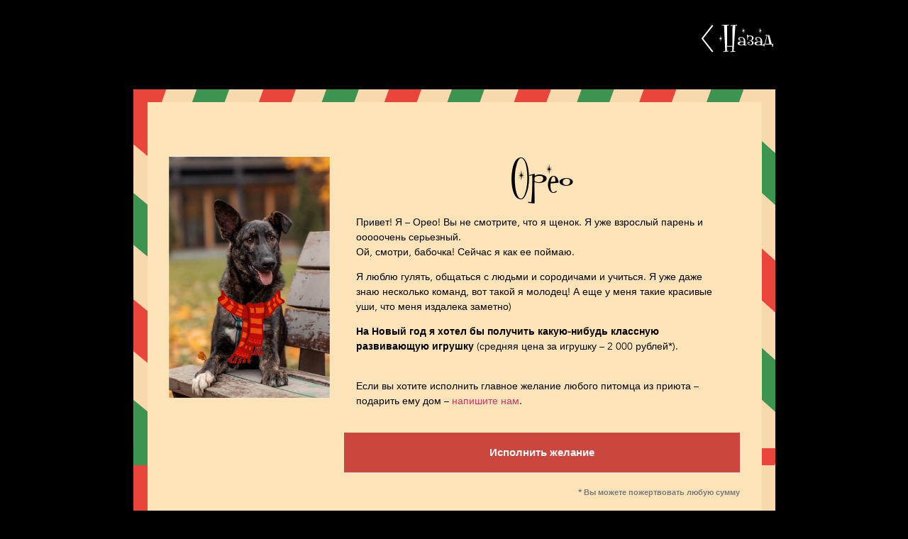

--- FILE ---
content_type: text/html; charset=UTF-8
request_url: https://2023.rayfund.ru/oreo/
body_size: 20739
content:
<!DOCTYPE html>
<html lang="ru-RU">
<head>
	<meta charset="UTF-8">
		<title>Орео &#8212; Время творить чудеса!</title>
<meta name='robots' content='max-image-preview:large' />
<link rel='dns-prefetch' href='//widget.cloudpayments.ru' />
<link rel='dns-prefetch' href='//widgets.mixplat.ru' />
<link rel="alternate" type="application/rss+xml" title="Время творить чудеса! &raquo; Лента" href="https://2023.rayfund.ru/feed/" />
<link rel="alternate" title="oEmbed (JSON)" type="application/json+oembed" href="https://2023.rayfund.ru/wp-json/oembed/1.0/embed?url=https%3A%2F%2F2023.rayfund.ru%2Foreo%2F" />
<link rel="alternate" title="oEmbed (XML)" type="text/xml+oembed" href="https://2023.rayfund.ru/wp-json/oembed/1.0/embed?url=https%3A%2F%2F2023.rayfund.ru%2Foreo%2F&#038;format=xml" />
<style id='wp-img-auto-sizes-contain-inline-css'>
img:is([sizes=auto i],[sizes^="auto," i]){contain-intrinsic-size:3000px 1500px}
/*# sourceURL=wp-img-auto-sizes-contain-inline-css */
</style>
<style id='wp-emoji-styles-inline-css'>

	img.wp-smiley, img.emoji {
		display: inline !important;
		border: none !important;
		box-shadow: none !important;
		height: 1em !important;
		width: 1em !important;
		margin: 0 0.07em !important;
		vertical-align: -0.1em !important;
		background: none !important;
		padding: 0 !important;
	}
/*# sourceURL=wp-emoji-styles-inline-css */
</style>
<link rel='stylesheet' id='leyka-new-templates-styles-css' href='https://2023.rayfund.ru/wp-content/plugins/leyka/assets/css/public.css?ver=3.31.9' media='all' />
<style id='leyka-new-templates-styles-inline-css'>

:root {
	--leyka-ext-engagement-banner-color-main: #F38D04;
	--leyka-ext-engagement-banner-color-main-op10: #F38D041A;
	--leyka-ext-engagement-banner-color-background: #FDD39B;
	--leyka-ext-engagement-banner-color-caption: #FDD39B;
	--leyka-ext-engagement-banner-color-text: #1B1A18;
}
        

:root {
	--leyka-ext-support-packages-color-main: #F38D04;
	--leyka-ext-support-packages-color-main-op10: #F38D041A;
	--leyka-ext-support-packages-color-background: #ffffff;
	--leyka-ext-support-packages-color-caption: #ffffff;
	--leyka-ext-support-packages-color-text: #000000;
}
        

:root {
	--leyka-ext-example-color-main: #F38D04;
	--leyka-ext-example-color-main-op10: #F38D041A;
	--leyka-ext-example-color-background: #FDD39B;
	--leyka-ext-example-color-caption: #FDD39B;
	--leyka-ext-example-color-text: #1B1A18;
}
        
/*# sourceURL=leyka-new-templates-styles-inline-css */
</style>
<link rel='stylesheet' id='leyka-plugin-styles-css' href='https://2023.rayfund.ru/wp-content/plugins/leyka/css/public.css?ver=3.31.9' media='all' />
<link rel='stylesheet' id='hello-elementor-css' href='https://2023.rayfund.ru/wp-content/themes/hello-elementor/assets/css/reset.css?ver=3.4.5' media='all' />
<link rel='stylesheet' id='hello-elementor-theme-style-css' href='https://2023.rayfund.ru/wp-content/themes/hello-elementor/assets/css/theme.css?ver=3.4.5' media='all' />
<link rel='stylesheet' id='hello-elementor-header-footer-css' href='https://2023.rayfund.ru/wp-content/themes/hello-elementor/assets/css/header-footer.css?ver=3.4.5' media='all' />
<link rel='stylesheet' id='elementor-frontend-css' href='https://2023.rayfund.ru/wp-content/plugins/elementor/assets/css/frontend.min.css?ver=3.33.2' media='all' />
<link rel='stylesheet' id='elementor-post-3-css' href='https://2023.rayfund.ru/wp-content/uploads/sites/3/elementor/css/post-3.css?ver=1764866498' media='all' />
<link rel='stylesheet' id='elementor-icons-css' href='https://2023.rayfund.ru/wp-content/plugins/elementor/assets/lib/eicons/css/elementor-icons.min.css?ver=5.44.0' media='all' />
<link rel='stylesheet' id='widget-image-css' href='https://2023.rayfund.ru/wp-content/plugins/elementor/assets/css/widget-image.min.css?ver=3.33.2' media='all' />
<link rel='stylesheet' id='widget-heading-css' href='https://2023.rayfund.ru/wp-content/plugins/elementor/assets/css/widget-heading.min.css?ver=3.33.2' media='all' />
<link rel='stylesheet' id='widget-toggle-css' href='https://2023.rayfund.ru/wp-content/plugins/elementor/assets/css/widget-toggle.min.css?ver=3.33.2' media='all' />
<link rel='stylesheet' id='elementor-post-764-css' href='https://2023.rayfund.ru/wp-content/uploads/sites/3/elementor/css/post-764.css?ver=1764921090' media='all' />
<link rel='stylesheet' id='eael-general-css' href='https://2023.rayfund.ru/wp-content/plugins/essential-addons-for-elementor-lite/assets/front-end/css/view/general.min.css?ver=6.5.3' media='all' />
<link rel='stylesheet' id='elementor-gf-local-roboto-css' href='https://2023.rayfund.ru/wp-content/uploads/sites/3/elementor/google-fonts/css/roboto.css?ver=1745355492' media='all' />
<link rel='stylesheet' id='elementor-gf-local-robotoslab-css' href='https://2023.rayfund.ru/wp-content/uploads/sites/3/elementor/google-fonts/css/robotoslab.css?ver=1745355497' media='all' />
<script src="https://2023.rayfund.ru/wp-content/plugins/wp-yandex-metrika/assets/YmEc.min.js?ver=1.2.2" id="wp-yandex-metrika_YmEc-js"></script>
<script id="wp-yandex-metrika_YmEc-js-after">
window.tmpwpym={datalayername:'dataLayer',counters:JSON.parse('[{"number":"91397394","webvisor":"1"},{"number":"91452747","webvisor":"1"}]'),targets:JSON.parse('[]')};
//# sourceURL=wp-yandex-metrika_YmEc-js-after
</script>
<script src="https://2023.rayfund.ru/wp-includes/js/jquery/jquery.min.js?ver=3.7.1" id="jquery-core-js"></script>
<script src="https://2023.rayfund.ru/wp-includes/js/jquery/jquery-migrate.min.js?ver=3.4.1" id="jquery-migrate-js"></script>
<script src="https://2023.rayfund.ru/wp-content/plugins/wp-yandex-metrika/assets/frontend.min.js?ver=1.2.2" id="wp-yandex-metrika_frontend-js"></script>
<script async="async" src="https://widgets.mixplat.ru/lMonitor/0/monitor.js?ver=3.31.9.001" id="leyka-mixplat-wloader-js"></script>
<link rel="https://api.w.org/" href="https://2023.rayfund.ru/wp-json/" /><link rel="alternate" title="JSON" type="application/json" href="https://2023.rayfund.ru/wp-json/wp/v2/posts/764" /><link rel="EditURI" type="application/rsd+xml" title="RSD" href="https://2023.rayfund.ru/xmlrpc.php?rsd" />
<meta name="generator" content="WordPress 6.9" />
<link rel="canonical" href="https://2023.rayfund.ru/oreo/" />
<link rel='shortlink' href='https://2023.rayfund.ru/?p=764' />

                <script>
                    document.documentElement.classList.add("leyka-js");
                </script>
                <style>
                    :root {
                        --color-main: 		#1db318;
                        --color-main-dark: 	#1aa316;
                        --color-main-light: #acebaa;
                    }
                </style>

                <meta name="verification" content="f612c7d25f5690ad41496fcfdbf8d1" /><meta name="description" content="Желаю порхать от счастья в Новом году!">
<meta name="generator" content="Elementor 3.33.2; features: additional_custom_breakpoints; settings: css_print_method-external, google_font-enabled, font_display-auto">
<meta property="og:type" content="website">
<meta property="og:title" content="Время творить чудеса!">
<meta property="og:url" content="https://2023.rayfund.ru/">
<meta property="og:image" content="https://2023.rayfund.ru/wp-content/uploads/sites/3/2022/11/sajt-banner-768h500.jpg">
			<style>
				.e-con.e-parent:nth-of-type(n+4):not(.e-lazyloaded):not(.e-no-lazyload),
				.e-con.e-parent:nth-of-type(n+4):not(.e-lazyloaded):not(.e-no-lazyload) * {
					background-image: none !important;
				}
				@media screen and (max-height: 1024px) {
					.e-con.e-parent:nth-of-type(n+3):not(.e-lazyloaded):not(.e-no-lazyload),
					.e-con.e-parent:nth-of-type(n+3):not(.e-lazyloaded):not(.e-no-lazyload) * {
						background-image: none !important;
					}
				}
				@media screen and (max-height: 640px) {
					.e-con.e-parent:nth-of-type(n+2):not(.e-lazyloaded):not(.e-no-lazyload),
					.e-con.e-parent:nth-of-type(n+2):not(.e-lazyloaded):not(.e-no-lazyload) * {
						background-image: none !important;
					}
				}
			</style>
			        <!-- Yandex.Metrica counter -->
        <script type="text/javascript">
            (function (m, e, t, r, i, k, a) {
                m[i] = m[i] || function () {
                    (m[i].a = m[i].a || []).push(arguments)
                };
                m[i].l = 1 * new Date();
                k = e.createElement(t), a = e.getElementsByTagName(t)[0], k.async = 1, k.src = r, a.parentNode.insertBefore(k, a)
            })

            (window, document, "script", "https://mc.yandex.ru/metrika/tag.js", "ym");

            ym("91397394", "init", {
                clickmap: true,
                trackLinks: true,
                accurateTrackBounce: true,
                webvisor: true,
                ecommerce: "dataLayer",
                params: {
                    __ym: {
                        "ymCmsPlugin": {
                            "cms": "wordpress",
                            "cmsVersion":"6.9",
                            "pluginVersion": "1.2.2",
                            "ymCmsRip": "1798872010"
                        }
                    }
                }
            });
        </script>
        <!-- /Yandex.Metrica counter -->
                <!-- Yandex.Metrica counter -->
        <script type="text/javascript">
            (function (m, e, t, r, i, k, a) {
                m[i] = m[i] || function () {
                    (m[i].a = m[i].a || []).push(arguments)
                };
                m[i].l = 1 * new Date();
                k = e.createElement(t), a = e.getElementsByTagName(t)[0], k.async = 1, k.src = r, a.parentNode.insertBefore(k, a)
            })

            (window, document, "script", "https://mc.yandex.ru/metrika/tag.js", "ym");

            ym("91452747", "init", {
                clickmap: true,
                trackLinks: true,
                accurateTrackBounce: true,
                webvisor: true,
                ecommerce: "dataLayer",
                params: {
                    __ym: {
                        "ymCmsPlugin": {
                            "cms": "wordpress",
                            "cmsVersion":"6.9",
                            "pluginVersion": "1.2.2",
                            "ymCmsRip": "1798872010"
                        }
                    }
                }
            });
        </script>
        <!-- /Yandex.Metrica counter -->
        <link rel="icon" href="https://2023.rayfund.ru/wp-content/uploads/sites/3/2022/11/favicon.svg" sizes="32x32" />
<link rel="icon" href="https://2023.rayfund.ru/wp-content/uploads/sites/3/2022/11/favicon.svg" sizes="192x192" />
<link rel="apple-touch-icon" href="https://2023.rayfund.ru/wp-content/uploads/sites/3/2022/11/favicon.svg" />
<meta name="msapplication-TileImage" content="https://2023.rayfund.ru/wp-content/uploads/sites/3/2022/11/favicon.svg" />
	<meta name="viewport" content="width=device-width, initial-scale=1.0, viewport-fit=cover" /><style id='global-styles-inline-css'>
:root{--wp--preset--aspect-ratio--square: 1;--wp--preset--aspect-ratio--4-3: 4/3;--wp--preset--aspect-ratio--3-4: 3/4;--wp--preset--aspect-ratio--3-2: 3/2;--wp--preset--aspect-ratio--2-3: 2/3;--wp--preset--aspect-ratio--16-9: 16/9;--wp--preset--aspect-ratio--9-16: 9/16;--wp--preset--color--black: #000000;--wp--preset--color--cyan-bluish-gray: #abb8c3;--wp--preset--color--white: #ffffff;--wp--preset--color--pale-pink: #f78da7;--wp--preset--color--vivid-red: #cf2e2e;--wp--preset--color--luminous-vivid-orange: #ff6900;--wp--preset--color--luminous-vivid-amber: #fcb900;--wp--preset--color--light-green-cyan: #7bdcb5;--wp--preset--color--vivid-green-cyan: #00d084;--wp--preset--color--pale-cyan-blue: #8ed1fc;--wp--preset--color--vivid-cyan-blue: #0693e3;--wp--preset--color--vivid-purple: #9b51e0;--wp--preset--gradient--vivid-cyan-blue-to-vivid-purple: linear-gradient(135deg,rgb(6,147,227) 0%,rgb(155,81,224) 100%);--wp--preset--gradient--light-green-cyan-to-vivid-green-cyan: linear-gradient(135deg,rgb(122,220,180) 0%,rgb(0,208,130) 100%);--wp--preset--gradient--luminous-vivid-amber-to-luminous-vivid-orange: linear-gradient(135deg,rgb(252,185,0) 0%,rgb(255,105,0) 100%);--wp--preset--gradient--luminous-vivid-orange-to-vivid-red: linear-gradient(135deg,rgb(255,105,0) 0%,rgb(207,46,46) 100%);--wp--preset--gradient--very-light-gray-to-cyan-bluish-gray: linear-gradient(135deg,rgb(238,238,238) 0%,rgb(169,184,195) 100%);--wp--preset--gradient--cool-to-warm-spectrum: linear-gradient(135deg,rgb(74,234,220) 0%,rgb(151,120,209) 20%,rgb(207,42,186) 40%,rgb(238,44,130) 60%,rgb(251,105,98) 80%,rgb(254,248,76) 100%);--wp--preset--gradient--blush-light-purple: linear-gradient(135deg,rgb(255,206,236) 0%,rgb(152,150,240) 100%);--wp--preset--gradient--blush-bordeaux: linear-gradient(135deg,rgb(254,205,165) 0%,rgb(254,45,45) 50%,rgb(107,0,62) 100%);--wp--preset--gradient--luminous-dusk: linear-gradient(135deg,rgb(255,203,112) 0%,rgb(199,81,192) 50%,rgb(65,88,208) 100%);--wp--preset--gradient--pale-ocean: linear-gradient(135deg,rgb(255,245,203) 0%,rgb(182,227,212) 50%,rgb(51,167,181) 100%);--wp--preset--gradient--electric-grass: linear-gradient(135deg,rgb(202,248,128) 0%,rgb(113,206,126) 100%);--wp--preset--gradient--midnight: linear-gradient(135deg,rgb(2,3,129) 0%,rgb(40,116,252) 100%);--wp--preset--font-size--small: 13px;--wp--preset--font-size--medium: 20px;--wp--preset--font-size--large: 36px;--wp--preset--font-size--x-large: 42px;--wp--preset--spacing--20: 0.44rem;--wp--preset--spacing--30: 0.67rem;--wp--preset--spacing--40: 1rem;--wp--preset--spacing--50: 1.5rem;--wp--preset--spacing--60: 2.25rem;--wp--preset--spacing--70: 3.38rem;--wp--preset--spacing--80: 5.06rem;--wp--preset--shadow--natural: 6px 6px 9px rgba(0, 0, 0, 0.2);--wp--preset--shadow--deep: 12px 12px 50px rgba(0, 0, 0, 0.4);--wp--preset--shadow--sharp: 6px 6px 0px rgba(0, 0, 0, 0.2);--wp--preset--shadow--outlined: 6px 6px 0px -3px rgb(255, 255, 255), 6px 6px rgb(0, 0, 0);--wp--preset--shadow--crisp: 6px 6px 0px rgb(0, 0, 0);}:root { --wp--style--global--content-size: 800px;--wp--style--global--wide-size: 1200px; }:where(body) { margin: 0; }.wp-site-blocks > .alignleft { float: left; margin-right: 2em; }.wp-site-blocks > .alignright { float: right; margin-left: 2em; }.wp-site-blocks > .aligncenter { justify-content: center; margin-left: auto; margin-right: auto; }:where(.wp-site-blocks) > * { margin-block-start: 24px; margin-block-end: 0; }:where(.wp-site-blocks) > :first-child { margin-block-start: 0; }:where(.wp-site-blocks) > :last-child { margin-block-end: 0; }:root { --wp--style--block-gap: 24px; }:root :where(.is-layout-flow) > :first-child{margin-block-start: 0;}:root :where(.is-layout-flow) > :last-child{margin-block-end: 0;}:root :where(.is-layout-flow) > *{margin-block-start: 24px;margin-block-end: 0;}:root :where(.is-layout-constrained) > :first-child{margin-block-start: 0;}:root :where(.is-layout-constrained) > :last-child{margin-block-end: 0;}:root :where(.is-layout-constrained) > *{margin-block-start: 24px;margin-block-end: 0;}:root :where(.is-layout-flex){gap: 24px;}:root :where(.is-layout-grid){gap: 24px;}.is-layout-flow > .alignleft{float: left;margin-inline-start: 0;margin-inline-end: 2em;}.is-layout-flow > .alignright{float: right;margin-inline-start: 2em;margin-inline-end: 0;}.is-layout-flow > .aligncenter{margin-left: auto !important;margin-right: auto !important;}.is-layout-constrained > .alignleft{float: left;margin-inline-start: 0;margin-inline-end: 2em;}.is-layout-constrained > .alignright{float: right;margin-inline-start: 2em;margin-inline-end: 0;}.is-layout-constrained > .aligncenter{margin-left: auto !important;margin-right: auto !important;}.is-layout-constrained > :where(:not(.alignleft):not(.alignright):not(.alignfull)){max-width: var(--wp--style--global--content-size);margin-left: auto !important;margin-right: auto !important;}.is-layout-constrained > .alignwide{max-width: var(--wp--style--global--wide-size);}body .is-layout-flex{display: flex;}.is-layout-flex{flex-wrap: wrap;align-items: center;}.is-layout-flex > :is(*, div){margin: 0;}body .is-layout-grid{display: grid;}.is-layout-grid > :is(*, div){margin: 0;}body{padding-top: 0px;padding-right: 0px;padding-bottom: 0px;padding-left: 0px;}a:where(:not(.wp-element-button)){text-decoration: underline;}:root :where(.wp-element-button, .wp-block-button__link){background-color: #32373c;border-width: 0;color: #fff;font-family: inherit;font-size: inherit;font-style: inherit;font-weight: inherit;letter-spacing: inherit;line-height: inherit;padding-top: calc(0.667em + 2px);padding-right: calc(1.333em + 2px);padding-bottom: calc(0.667em + 2px);padding-left: calc(1.333em + 2px);text-decoration: none;text-transform: inherit;}.has-black-color{color: var(--wp--preset--color--black) !important;}.has-cyan-bluish-gray-color{color: var(--wp--preset--color--cyan-bluish-gray) !important;}.has-white-color{color: var(--wp--preset--color--white) !important;}.has-pale-pink-color{color: var(--wp--preset--color--pale-pink) !important;}.has-vivid-red-color{color: var(--wp--preset--color--vivid-red) !important;}.has-luminous-vivid-orange-color{color: var(--wp--preset--color--luminous-vivid-orange) !important;}.has-luminous-vivid-amber-color{color: var(--wp--preset--color--luminous-vivid-amber) !important;}.has-light-green-cyan-color{color: var(--wp--preset--color--light-green-cyan) !important;}.has-vivid-green-cyan-color{color: var(--wp--preset--color--vivid-green-cyan) !important;}.has-pale-cyan-blue-color{color: var(--wp--preset--color--pale-cyan-blue) !important;}.has-vivid-cyan-blue-color{color: var(--wp--preset--color--vivid-cyan-blue) !important;}.has-vivid-purple-color{color: var(--wp--preset--color--vivid-purple) !important;}.has-black-background-color{background-color: var(--wp--preset--color--black) !important;}.has-cyan-bluish-gray-background-color{background-color: var(--wp--preset--color--cyan-bluish-gray) !important;}.has-white-background-color{background-color: var(--wp--preset--color--white) !important;}.has-pale-pink-background-color{background-color: var(--wp--preset--color--pale-pink) !important;}.has-vivid-red-background-color{background-color: var(--wp--preset--color--vivid-red) !important;}.has-luminous-vivid-orange-background-color{background-color: var(--wp--preset--color--luminous-vivid-orange) !important;}.has-luminous-vivid-amber-background-color{background-color: var(--wp--preset--color--luminous-vivid-amber) !important;}.has-light-green-cyan-background-color{background-color: var(--wp--preset--color--light-green-cyan) !important;}.has-vivid-green-cyan-background-color{background-color: var(--wp--preset--color--vivid-green-cyan) !important;}.has-pale-cyan-blue-background-color{background-color: var(--wp--preset--color--pale-cyan-blue) !important;}.has-vivid-cyan-blue-background-color{background-color: var(--wp--preset--color--vivid-cyan-blue) !important;}.has-vivid-purple-background-color{background-color: var(--wp--preset--color--vivid-purple) !important;}.has-black-border-color{border-color: var(--wp--preset--color--black) !important;}.has-cyan-bluish-gray-border-color{border-color: var(--wp--preset--color--cyan-bluish-gray) !important;}.has-white-border-color{border-color: var(--wp--preset--color--white) !important;}.has-pale-pink-border-color{border-color: var(--wp--preset--color--pale-pink) !important;}.has-vivid-red-border-color{border-color: var(--wp--preset--color--vivid-red) !important;}.has-luminous-vivid-orange-border-color{border-color: var(--wp--preset--color--luminous-vivid-orange) !important;}.has-luminous-vivid-amber-border-color{border-color: var(--wp--preset--color--luminous-vivid-amber) !important;}.has-light-green-cyan-border-color{border-color: var(--wp--preset--color--light-green-cyan) !important;}.has-vivid-green-cyan-border-color{border-color: var(--wp--preset--color--vivid-green-cyan) !important;}.has-pale-cyan-blue-border-color{border-color: var(--wp--preset--color--pale-cyan-blue) !important;}.has-vivid-cyan-blue-border-color{border-color: var(--wp--preset--color--vivid-cyan-blue) !important;}.has-vivid-purple-border-color{border-color: var(--wp--preset--color--vivid-purple) !important;}.has-vivid-cyan-blue-to-vivid-purple-gradient-background{background: var(--wp--preset--gradient--vivid-cyan-blue-to-vivid-purple) !important;}.has-light-green-cyan-to-vivid-green-cyan-gradient-background{background: var(--wp--preset--gradient--light-green-cyan-to-vivid-green-cyan) !important;}.has-luminous-vivid-amber-to-luminous-vivid-orange-gradient-background{background: var(--wp--preset--gradient--luminous-vivid-amber-to-luminous-vivid-orange) !important;}.has-luminous-vivid-orange-to-vivid-red-gradient-background{background: var(--wp--preset--gradient--luminous-vivid-orange-to-vivid-red) !important;}.has-very-light-gray-to-cyan-bluish-gray-gradient-background{background: var(--wp--preset--gradient--very-light-gray-to-cyan-bluish-gray) !important;}.has-cool-to-warm-spectrum-gradient-background{background: var(--wp--preset--gradient--cool-to-warm-spectrum) !important;}.has-blush-light-purple-gradient-background{background: var(--wp--preset--gradient--blush-light-purple) !important;}.has-blush-bordeaux-gradient-background{background: var(--wp--preset--gradient--blush-bordeaux) !important;}.has-luminous-dusk-gradient-background{background: var(--wp--preset--gradient--luminous-dusk) !important;}.has-pale-ocean-gradient-background{background: var(--wp--preset--gradient--pale-ocean) !important;}.has-electric-grass-gradient-background{background: var(--wp--preset--gradient--electric-grass) !important;}.has-midnight-gradient-background{background: var(--wp--preset--gradient--midnight) !important;}.has-small-font-size{font-size: var(--wp--preset--font-size--small) !important;}.has-medium-font-size{font-size: var(--wp--preset--font-size--medium) !important;}.has-large-font-size{font-size: var(--wp--preset--font-size--large) !important;}.has-x-large-font-size{font-size: var(--wp--preset--font-size--x-large) !important;}
/*# sourceURL=global-styles-inline-css */
</style>
</head>
<body class="wp-singular post-template post-template-elementor_canvas single single-post postid-764 single-format-standard wp-custom-logo wp-embed-responsive wp-theme-hello-elementor hello-elementor-default elementor-default elementor-template-canvas elementor-kit-3 elementor-page elementor-page-764">
			<div data-elementor-type="wp-post" data-elementor-id="764" class="elementor elementor-764" data-elementor-post-type="post">
						<section class="elementor-section elementor-top-section elementor-element elementor-element-38f0ad2 elementor-section-boxed elementor-section-height-default elementor-section-height-default" data-id="38f0ad2" data-element_type="section">
						<div class="elementor-container elementor-column-gap-default">
					<div class="elementor-column elementor-col-100 elementor-top-column elementor-element elementor-element-5207f9f" data-id="5207f9f" data-element_type="column">
			<div class="elementor-widget-wrap elementor-element-populated">
						<div class="elementor-element elementor-element-5a4ede6 elementor-widget elementor-widget-html" data-id="5a4ede6" data-element_type="widget" data-widget_type="html.default">
				<div class="elementor-widget-container">
					<div style="float:right" class="">
			<a style="color:#fff" class="elementor-icon" href="javascript:history.back()">
			<img decoding="async" alt="Назад" title="Назад" src="/wp-content/uploads/sites/3/2022/11/arrow-left.svg" />			</a>
		</div>				</div>
				</div>
					</div>
		</div>
					</div>
		</section>
				<section class="elementor-section elementor-top-section elementor-element elementor-element-0951d1e elementor-section-boxed elementor-section-height-default elementor-section-height-default" data-id="0951d1e" data-element_type="section" data-settings="{&quot;background_background&quot;:&quot;classic&quot;}">
						<div class="elementor-container elementor-column-gap-default">
					<div class="elementor-column elementor-col-100 elementor-top-column elementor-element elementor-element-fb18aa2" data-id="fb18aa2" data-element_type="column">
			<div class="elementor-widget-wrap elementor-element-populated">
						<section class="elementor-section elementor-inner-section elementor-element elementor-element-b17f568 elementor-section-boxed elementor-section-height-default elementor-section-height-default" data-id="b17f568" data-element_type="section" data-settings="{&quot;background_background&quot;:&quot;classic&quot;}">
						<div class="elementor-container elementor-column-gap-default">
					<div class="elementor-column elementor-col-50 elementor-inner-column elementor-element elementor-element-c739051" data-id="c739051" data-element_type="column">
			<div class="elementor-widget-wrap elementor-element-populated">
						<div class="elementor-element elementor-element-d9f9e35 elementor-widget elementor-widget-image" data-id="d9f9e35" data-element_type="widget" data-widget_type="image.default">
				<div class="elementor-widget-container">
															<img fetchpriority="high" decoding="async" width="719" height="1079" src="https://2023.rayfund.ru/wp-content/uploads/sites/3/2022/11/oreo-kartochka.jpg" class="attachment-full size-full wp-image-766" alt="" srcset="https://2023.rayfund.ru/wp-content/uploads/sites/3/2022/11/oreo-kartochka.jpg 719w, https://2023.rayfund.ru/wp-content/uploads/sites/3/2022/11/oreo-kartochka-200x300.jpg 200w, https://2023.rayfund.ru/wp-content/uploads/sites/3/2022/11/oreo-kartochka-682x1024.jpg 682w" sizes="(max-width: 719px) 100vw, 719px" />															</div>
				</div>
					</div>
		</div>
				<div class="elementor-column elementor-col-50 elementor-inner-column elementor-element elementor-element-64dac6f" data-id="64dac6f" data-element_type="column">
			<div class="elementor-widget-wrap elementor-element-populated">
						<div class="elementor-element elementor-element-20d90f3 elementor-widget elementor-widget-heading" data-id="20d90f3" data-element_type="widget" data-widget_type="heading.default">
				<div class="elementor-widget-container">
					<h2 class="elementor-heading-title elementor-size-default">Орео</h2>				</div>
				</div>
				<div class="elementor-element elementor-element-6b3ba05 elementor-widget elementor-widget-text-editor" data-id="6b3ba05" data-element_type="widget" data-widget_type="text-editor.default">
				<div class="elementor-widget-container">
									<p>Привет! Я – Орео! Вы не смотрите, что я щенок. Я уже взрослый парень и ооооочень серьезный.<br />Ой, смотри, бабочка! Сейчас я как ее поймаю.</p><p>Я люблю гулять, общаться с людьми и сородичами и учиться. Я уже даже знаю несколько команд, вот такой я молодец! А еще у меня такие красивые уши, что меня издалека заметно)</p><p><strong>На Новый год я хотел бы получить какую-нибудь классную развивающую игрушку</strong> (средняя цена за игрушку – 2 000 рублей*).</p>								</div>
				</div>
				<div class="elementor-element elementor-element-08dbe28 elementor-widget elementor-widget-text-editor" data-id="08dbe28" data-element_type="widget" data-widget_type="text-editor.default">
				<div class="elementor-widget-container">
									<p>Если вы хотите исполнить главное желание любого питомца из приюта – подарить ему дом – <a href="mailto:info@rayfund.ru">напишите нам</a>.</p>								</div>
				</div>
				<div class="elementor-element elementor-element-5723e66 elementor-widget elementor-widget-toggle" data-id="5723e66" data-element_type="widget" data-widget_type="toggle.default">
				<div class="elementor-widget-container">
							<div class="elementor-toggle">
							<div class="elementor-toggle-item">
					<div id="elementor-tab-title-9131" class="elementor-tab-title" data-tab="1" role="button" aria-controls="elementor-tab-content-9131" aria-expanded="false">
												<a class="elementor-toggle-title" tabindex="0">Исполнить желание</a>
					</div>

					<div id="elementor-tab-content-9131" class="elementor-tab-content elementor-clearfix" data-tab="1" role="region" aria-labelledby="elementor-tab-title-9131">
<svg xmlns="http://www.w3.org/2000/svg" style="display: none;">
	<symbol width="12" height="9" viewBox="0 0 12 9" id="icon-checkbox-check">
		<path d="M3.81353 7.10067L0.968732 4.30201L0 5.24832L3.81353 9L12 0.946309L11.0381 0L3.81353 7.10067Z"></path>
	</symbol>
</svg>

<div id="leyka-pf-214" class="leyka-pf leyka-pf-star" data-form-id="leyka-pf-214-star-form" data-leyka-ver="3-31-9" data-card-2column-breakpoint-width="600">

<div class="leyka-payment-form leyka-tpl-star-form" data-template="star">

    
    <form id="leyka-pf-214-star-form" class="leyka-pm-form leyka-no-validation" action="https://2023.rayfund.ru/leyka-process-donation" method="post" novalidate="novalidate">

        <div class="section section--periodicity hidden">

            <div class="section__fields periodicity">
                <a href="#" class=" invisible" data-periodicity="monthly" role="tab" aria-selected="false">Рекуррентные платежи</a>
                <a href="#" class="active " data-periodicity="once" role="tab" aria-selected="true">Разовые платежи</a>
            </div>

        </div>

        
        <div class="section section--currencies leyka-hidden"
             data-main-currency="rub" data-currencies-count="1"
             data-is-crypto-enabled="0" >

            <div class="section-title-container">

                <div class="section-title-line"></div>
                <div class="section-title-text" role="heading" aria-level="3">
                    Donation currency                </div>

            </div>

            <div class="section__fields currencies">

                                <a href="#" class="active" data-currency="rub" role="tab" aria-selected="true">₽</a>
                
                
                
            </div>

        </div>

        
        <div class="currency-tab currency-rub ">

            
            <div class="section section--amount">
                <div class="section-title-container">

                    <div class="section-title-line"></div>
                    <div class="section-title-text" role="heading" aria-level="3">
                        Размер пожертвования                    </div>

                </div>

                <div class="section__fields amount" data-amount-mode="mixed">

                    <input type="hidden" id="_wpnonce" name="_wpnonce" value="557dc02664" /><input type="hidden" name="_wp_http_referer" value="/oreo/" /><input type='hidden' name='leyka_template_id' value='star' class='leyka_template_id'>
<input type='hidden' name='leyka_amount_field_type' value='custom' class='leyka_amount_field_type'>
<input type='hidden' name='leyka_campaign_id' value='214' class='leyka_campaign_id'>
<input type='hidden' name='leyka_ga_campaign_title' value='Благотворительное пожертвование в фонд &quot;РЭЙ&quot;' class='leyka_ga_campaign_title'>
<input type='hidden' name='leyka_honeypot' value='' class='leyka_honeypot'>
<input type="hidden" name="top_rub" value="50000">
            <input type="hidden" name="bottom_rub" value="50">
                    <div class="amount__figure star-swiper no-swipe">

                        <div class="arrow-gradient left"></div><a class="swiper-arrow swipe-left" href="#"></a>
                        <div class="arrow-gradient right"></div><a class="swiper-arrow swipe-right" href="#"></a>

                        <div class="full-list">

                            
                                    <div class="swiper-item " style="" data-payment-type="single" data-payment-amount-option-id="pn6g" data-value="200" role="button" tabindex="0">

                                        <div class="swiper-item-inner">

                                            <span class="amount">200</span>
                                            <span class="currency">₽</span>

                                        </div>

                                    </div>

                                
                                    <div class="swiper-item " style="" data-payment-type="single" data-payment-amount-option-id="m391" data-value="500" role="button" tabindex="0">

                                        <div class="swiper-item-inner">

                                            <span class="amount">500</span>
                                            <span class="currency">₽</span>

                                        </div>

                                    </div>

                                
                                    <div class="swiper-item " style="" data-payment-type="single" data-payment-amount-option-id="l7s5" data-value="900" role="button" tabindex="0">

                                        <div class="swiper-item-inner">

                                            <span class="amount">900</span>
                                            <span class="currency">₽</span>

                                        </div>

                                    </div>

                                
                                    <div class="swiper-item " style="" data-payment-type="single" data-payment-amount-option-id="9ebd" data-value="2000" role="button" tabindex="0">

                                        <div class="swiper-item-inner">

                                            <span class="amount">2000</span>
                                            <span class="currency">₽</span>

                                        </div>

                                    </div>

                                
                                    <div class="swiper-item " style="display: none" data-payment-type="recurring" data-payment-amount-option-id="545o" data-value="200" role="button" tabindex="0">

                                        <div class="swiper-item-inner">

                                            <span class="amount">200</span>
                                            <span class="currency">₽</span>

                                        </div>

                                    </div>

                                
                                    <div class="swiper-item " style="display: none" data-payment-type="recurring" data-payment-amount-option-id="07bb" data-value="500" role="button" tabindex="0">

                                        <div class="swiper-item-inner">

                                            <span class="amount">500</span>
                                            <span class="currency">₽</span>

                                        </div>

                                    </div>

                                
                                    <div class="swiper-item " style="display: none" data-payment-type="recurring" data-payment-amount-option-id="rarl" data-value="900" role="button" tabindex="0">

                                        <div class="swiper-item-inner">

                                            <span class="amount">900</span>
                                            <span class="currency">₽</span>

                                        </div>

                                    </div>

                                
                                    <div class="swiper-item " style="display: none" data-payment-type="recurring" data-payment-amount-option-id="onx2" data-value="2000" role="button" tabindex="0">

                                        <div class="swiper-item-inner">

                                            <span class="amount">2000</span>
                                            <span class="currency">₽</span>

                                        </div>

                                    </div>

                                
                                <div class="swiper-item flex-amount-item ">

                                    <div class="swiper-item-inner">

                                        <label>
                                            <span class="textfield-label">Другая сумма, <span class="currency">₽</span></span>
                                        </label>

                                        <input type="number" title="Введите вашу сумму" placeholder="Введите вашу сумму" data-desktop-ph="Другая сумма" data-mobile-ph="Введите вашу сумму" name="donate_amount_flex" class="donate_amount_flex" value="1000" min="1" max="999999" aria-label="Другая сумма">

                                    </div>

                                </div>

                                                    </div>

                        <input type="hidden" class="leyka_donation_amount" name="leyka_donation_amount" value="">

                    </div>

                    <input type="hidden" class="leyka_donation_currency" name="leyka_donation_currency" data-currency-label="₽" value="rub">
                    <input type="hidden" name="leyka_recurring" class="is-recurring-chosen" value="0">

                </div>

                
                    <div class="section__fields amount-description">
                                                    <span data-payment-amount-option-id="pn6g" style=""></span>
                                                    <span data-payment-amount-option-id="m391" style="display: none"></span>
                                                    <span data-payment-amount-option-id="l7s5" style="display: none"></span>
                                                    <span data-payment-amount-option-id="9ebd" style="display: none"></span>
                                                    <span data-payment-amount-option-id="545o" style="display: none"></span>
                                                    <span data-payment-amount-option-id="07bb" style="display: none"></span>
                                                    <span data-payment-amount-option-id="rarl" style="display: none"></span>
                                                    <span data-payment-amount-option-id="onx2" style="display: none"></span>
                                            </div>

                
            </div>

            
            <div class="section section--cards">

                <div class="section-title-container">

                    <div class="section-title-line"></div>
                    <div class="section-title-text" role="heading" aria-level="3">
                        Способ оплаты                    </div>

                </div>

                <div class="section__fields payments-grid">
                    <div class="star-swiper no-swipe">

                        <div class="arrow-gradient left"></div><a class="swiper-arrow swipe-left" href="#"></a>
                        <div class="arrow-gradient right"></div><a class="swiper-arrow swipe-right" href="#"></a>

                        <div class="full-list">

                            
                                <div class="payment-opt swiper-item selected">

                                    <div class="swiper-item-inner">

                                        <label class="payment-opt__button">

                                            <input class="payment-opt__radio" name="leyka_payment_method" value="cp-card" type="radio" data-processing="custom-process-submit-event" data-has-recurring="1" data-ajax-without-form-submission="0" aria-label="Банковская карта">

                                            <span class="payment-opt__icon">

                                                                                            <img decoding="async" class="pm-icon cp-card card-visa" src="https://2023.rayfund.ru/wp-content/plugins/leyka/img/pm-icons/card-visa.svg" alt="">
                                                                                            <img decoding="async" class="pm-icon cp-card card-mastercard" src="https://2023.rayfund.ru/wp-content/plugins/leyka/img/pm-icons/card-mastercard.svg" alt="">
                                                                                            <img decoding="async" class="pm-icon cp-card card-maestro" src="https://2023.rayfund.ru/wp-content/plugins/leyka/img/pm-icons/card-maestro.svg" alt="">
                                                                                            <img decoding="async" class="pm-icon cp-card card-mir" src="https://2023.rayfund.ru/wp-content/plugins/leyka/img/pm-icons/card-mir.svg" alt="">
                                            
                                            </span>

                                        </label>

                                        <span class="payment-opt__label">Банковская карта <b>(₽)</b></span>

                                    </div>

                                </div>
                            
                        </div>

                    </div>
                </div>

            </div>

            
        </div>

        
        
        
        <!-- donor data -->
        <div class="section section--person">

            <div class="section-title-container">

                <div class="section-title-line"></div>
                <div class="section-title-text" role="heading" aria-level="3">
                    Ваши данные                </div>

            </div>

            <div class="section__fields donor">

                                <div class="donor__textfield donor__textfield--email required">

                    <div class="leyka-star-field-frame">

                        <label for="leyka-1453634997">
                        <span class="donor__textfield-label leyka_donor_name-label">
                            Ваш email                        </span>
                        </label>
                        <input type="text" id="leyka-1453634997" name="leyka_donor_email" value="" autocomplete="off">

                    </div>

                    <div class="leyka-star-field-error-frame">
                    <span class="donor__textfield-error leyka_donor_email-error">
                        Укажите корректный адрес email                    </span>
                    </div>

                </div>

                                <div class="donor__textfield donor__textfield--name required">

                    <div class="leyka-star-field-frame">

                        <label for="leyka-2410353491">
                        <span class="donor__textfield-label leyka_donor_name-label">
                            Имя и Фамилия                        </span>
                        </label>
                        <input id="leyka-2410353491" type="text" name="leyka_donor_name" value="" autocomplete="off">

                    </div>

                    <div class="leyka-star-field-error-frame">
                    <span class="donor__textfield-error leyka_donor_name-error">
                        Укажите ваше имя                    </span>
                    </div>

                </div>

                
                
                    <div class="donor__oferta">
                <span>

                
                    <input type="checkbox" name="leyka_agree" id="leyka-1126602365" class="required" value="1" >

                    <label for="leyka-1126602365">
                        <svg class="svg-icon icon-checkbox-check"><use xlink:href="#icon-checkbox-check"></use></svg>

                    Соглашаюсь с                         <a href="#" class="leyka-js-oferta-trigger">
                                        офертой                        </a>
                    </label>

                
                    
                        <input type="checkbox" name="leyka_agree_pd" id="leyka-2527661985" class="required" value="1" >

                        <label for="leyka-2527661985">
                        <svg class="svg-icon icon-checkbox-check"><use xlink:href="#icon-checkbox-check"></use></svg>

                    Соглашаюсь на обработку моих                         <a href="#" class="leyka-js-pd-trigger">
                                        персональных данных                        </a>

                    </label>

                    
                </span>

                    </div>

                
                <div class="donor__submit">
                    <input type="submit" disabled="disabled" class="leyka-default-submit" value="Пожертвовать">                </div>

                <div class="single-pm-icon"></div>

            </div>

        </div>

    </form>

    

    <div class="leyka-pf__overlay"></div>
        <div class="leyka-pf__agreement oferta">
        <div class="agreement__frame">
            <div class="agreement__flow"><p style="text-align: center">ПУБЛИЧНАЯ ОФЕРТА<br />
О ЗАКЛЮЧЕНИИ ДОГОВОРА ПОЖЕРТВОВАНИЯ</p>
<p style="font-size: 13.3px;line-height: inherit">Благотворительный фонд помощи бездомным животным «РЭЙ», в лице директора Пановой Екатерины Владимировны, действующего на основании Устава, именуемый в дальнейшем «Благополучатель», настоящим предлагает физическим лицам, именуемым в дальнейшем «Благотворитель», совместно именуемые «Стороны», заключить Договор</p>
<p style="text-align: center"><strong>1. Общие положения о публичной оферте</strong></p>
<p style="font-size: 13.3px;line-height: inherit">1.1. Данное предложение является публичной офертой в соответствии с пунктом 2 статьи 437 Гражданского Кодекса РФ (далее – Оферта).</p>
<p style="font-size: 13.3px;line-height: inherit">1.2. Акцептом настоящей Оферты является осуществление Благотворителем перечисления денежных средств на расчётный счёт Благополучателя в качестве добровольного пожертвования на уставную деятельность Благополучателя. Акцепт данного предложения Благотворителем означает, что последний ознакомился и согласен со всеми условиями настоящего Договора о добровольном пожертвовании с Благополучателем.</p>
<p style="font-size: 13.3px;line-height: inherit">1.3. Оферта вступает в силу со дня, следующего за днём её публикации на официальном сайте Благополучателя – <a href="https://rayfund.ru">https://rayfund.ru</a> (далее – Сайт, Сайт <a href="https://rayfund.ru">https://rayfund.ru</a>).</p>
<p style="font-size: 13.3px;line-height: inherit">1.4. Текст настоящей Оферты может быть изменен Благополучателем без предварительного уведомления и действуют со дня, следующего за днём его размещения на Сайте.</p>
<p style="font-size: 13.3px;line-height: inherit">1.5. Оферта является бессрочной и действует до дня, следующего за днем размещения на Сайте извещения об отмене Оферты. Благополучатель вправе отменить Оферту в любое время без объяснения причин.</p>
<p style="font-size: 13.3px;line-height: inherit">1.6. Недействительность одного или нескольких условий Оферты не влечёт недействительности всех остальных условий Оферты.</p>
<p style="font-size: 13.3px;line-height: inherit">1.7. Принимая условия данного соглашения, Благотворитель подтверждает добровольный и безвозмездный характер пожертвования.</p>
<p style="font-size: 13.3px;line-height: inherit">1.8. Благополучатель готов заключать договоры пожертвования в ином порядке и (или) на иных условиях, нежели это предусмотрено Офертой, для чего любое заинтересованное лицо вправе обратиться для заключения соответствующего договора к Благополучателю.</p>
<p style="text-align: center"><strong>2. Предмет договора </strong></p>
<p style="font-size: 13.3px;line-height: inherit">2.1. По настоящему договору Благотворитель в качестве добровольного пожертвования перечисляет собственные денежные средства любым удобным для Благотворителя способом, а Благополучатель принимает благотворительное пожертвование и использует его для реализации уставных целей в течение одного календарного года.</p>
<p style="font-size: 13.3px;line-height: inherit">2.2. Благотворитель безвозмездно передает Благополучателю денежные средства в размере, определенном Благотворителем, на осуществление Благополучателем уставной деятельности по содействию защиты животных.</p>
<p style="text-align: center"><strong>3. Деятельность Благополучателя</strong></p>
<p style="font-size: 13.3px;line-height: inherit">3.1. Благотворительное пожертвование используется Благополучателем в общеполезных целях, а также в соответствии с целями, предусмотренными Уставом Благополучателя и Федеральным законом № 135-ФЗ от 11.08.1995 «О благотворительной деятельности и добровольчестве (волонтерстве)».</p>
<p style="font-size: 13.3px;line-height: inherit">3.2. Основной целью деятельности Благополучателя является формирование имущества на основании добровольных взносов и иных, не запрещенных законом поступлений для содействия деятельности по защите животных.</p>
<p style="font-size: 13.3px;line-height: inherit">3.3. Благополучатель ведёт широкий спектр программ по повышению качества жизни безнадзорных животных, привлечению внимания общества к проблеме безнадзорных животных и ответственного содержания домашних животных, организации действий, способствующих гуманному снижению численности бездомных животных в приютах и на улицах.</p>
<p style="font-size: 13.3px;line-height: inherit">3.4. Благополучатель публикует информацию о своей работе, целях и задачах, мероприятиях и результатах на Сайте и в других открытых источниках.</p>
<p style="text-align: center"><strong>4. Порядок заключение договора</strong></p>
<p style="font-size: 13.3px;line-height: inherit">4.1. Акцептовать Оферту (отозваться на Оферту) и тем самым заключить с Благополучателем Договор вправе любое физическое лицо. Для юридических лиц и иных субъектов гражданского договор пожертвования права заключается в ином порядке.</p>
<p style="font-size: 13.3px;line-height: inherit">4.2. Акцепт данного предложения Благотворителем означает, что Благотворитель ознакомился и полностью согласен со всеми положениями и условиями настоящего предложения, и равносилен заключению договора о добровольном благотворительном пожертвовании.</p>
<p style="font-size: 13.3px;line-height: inherit">4.3. Принимая условия данного предложения, Благотворитель подтверждает добровольный, безвозмездный и невозвратный характер благотворительного пожертвования.</p>
<p style="font-size: 13.3px;line-height: inherit">4.4. Оферта может быть акцептована только путем перечисления Благотворителем денежных средств на расчетный счет Благополучателя по предоставленным последним реквизитам с указанием в платежном документе о перечислении денежных средств для акцепта Оферты, именуемом в дальнейшем «Платежный документ», в качестве назначения платежа формулировки: «Добровольное пожертвование на уставную деятельность».</p>
<p style="font-size: 13.3px;line-height: inherit">4.5. Датой акцепта Оферты и, соответственно, датой заключения Договора является дата зачисления денежных средств на банковский счёт Благополучателя.</p>
<p style="font-size: 13.3px;line-height: inherit">4.9. В соответствии с пунктом 3 статьи 434 Гражданского кодекса Российской Федерации Договор считается заключенным в письменной форме.</p>
<p style="font-size: 13.3px;line-height: inherit">4.10. Условия Договора определяются Офертой в редакции (с учётом изменений и дополнений), действующей (действующих) на день оформления Платёжного документа на перечисление пожертвования Благополучателю.</p>
<p style="text-align: center"><strong>5. Внесение пожертвования</strong></p>
<p style="font-size: 13.3px;line-height: inherit">5.1. Благотворитель самостоятельно определяет размер суммы добровольного пожертвования и перечисляет его Благополучателю любым платёжным методом указанным на Сайте https://rayfund.ru на условиях настоящего Договора.</p>
<p style="font-size: 13.3px;line-height: inherit">5.2. Благотворитель может оформить на Сайте <a href="https://rayfund.ru">https://rayfund.ru </a>в качестве платежного документа поручение на регулярное (ежемесячное) списание пожертвования с банковской карты.</p>
<p style="font-size: 13.3px;line-height: inherit">5.2.1. Благотворитель в соответствующей форме на Сайте <a href="https://rayfund.ru">https://rayfund.ru</a> может выбрать любую сумму регулярного списания.</p>
<p style="font-size: 13.3px;line-height: inherit">5.2.2. Поручение считается оформленным после успешного завершения первого списания с карты и получении уведомления об успешном списании на электронный адрес Благотворителя, указанный при оформлении поручения (при условии указания электронного адреса).</p>
<p style="font-size: 13.3px;line-height: inherit">5.2.3. Поручение на регулярное списание действует до момента окончания срока действия карты владельца или до отмены регулярного платежа Благотворителем.</p>
<p style="font-size: 13.3px;line-height: inherit">5.3. Перечисление пожертвования на счёт Благополучателя путём списания средств со счёта мобильного телефона допускается только с номеров телефонов, оформленных на физическое лицо.</p>
<p style="font-size: 13.3px;line-height: inherit">5.4. При перечислении пожертвования путём оформления списания с банковского счёта через личный кабинет на интернет-сайте банка Благотворителя, в назначении платежа следует указать «Добровольное пожертвование на уставную деятельность».</p>
<p style="text-align: center"><strong>6. Права и обязанности сторон</strong></p>
<p style="font-size: 13.3px;line-height: inherit">6.1. Благополучатель обязуется в течение одного календарного года использовать полученные от Благотворителя по настоящему договору денежные средства строго в соответствии с действующим законодательством РФ и в рамках уставной деятельности.</p>
<p style="font-size: 13.3px;line-height: inherit">6.2. Осуществляя пожертвование, Благотворитель соглашается с тем, что в соответствии с Федеральным законом №135 от 11.08.1995 г. «О благотворительной деятельности и добровольчестве (волонтерстве)» Благополучатель имеет право использовать часть полученных средств для финансирования административных расходов.</p>
<p style="font-size: 13.3px;line-height: inherit">6.3. Благотворитель даёт согласие на обработку и хранение персональных данных, используемых Благополучателем исключительно для исполнения указанного договора.</p>
<p style="font-size: 13.3px;line-height: inherit">6.4. Благополучатель обязуется не раскрывать третьим лицам личную и контактную информацию Благотворителя без его письменного согласия, за исключением случаев требования данной информации государственными органами, имеющими полномочия требовать такую информацию.</p>
<p style="font-size: 13.3px;line-height: inherit">6.5. Благотворитель имеет право на получение информации об использовании его Пожертвования, путем доступа к информации, размещенной на Сайте <a href="https://rayfund.ru">https://rayfund.ru</a>. Размещаемые на сайте данные Благотворителя не должны давать возможность для однозначной идентификации персональных данных третьими лицами. Благотворитель имеет право сохранить анонимность, самостоятельно указав это при совершении пожертвования на Сайте и/или отправив Благополучателю письменное обращение.</p>
<p style="font-size: 13.3px;line-height: inherit">6.6. Благополучатель извещает Благотворителя о текущих программах с помощью электронных, почтовых и СМС-рассылок, а также с помощью телефонных обзвонов.</p>
<p style="font-size: 13.3px;line-height: inherit">6.7. По запросу Благотворителя (в виде электронного или обычного письма) Благополучатель обязан предоставить Благотворителю информацию о сделанных Благотворителем пожертвованиях.</p>
<p style="font-size: 13.3px;line-height: inherit">6.8. Благополучатель не несет перед Благотворителем иных обязательств, кроме обязательств, указанных в настоящем Договоре.</p>
<p style="text-align: center"><strong>7. Прочие условия</strong></p>
<p style="font-size: 13.3px;line-height: inherit">7.1. В случае возникновения споров и разногласий между Сторонами по настоящему договору, они будут по возможности разрешаться путем переговоров. В случае невозможности разрешения спора путем переговоров, споры и разногласия могут решаться в соответствии с действующим законодательством Российской Федерации в судебных инстанциях по месту нахождения Благополучателя.</p>
<p style="text-align: center"><strong>8. Реквизиты</strong></p>
<p style="font-size: 13.3px;line-height: inherit">Название организации: Благотворительный фонд помощи бездомным животным «РЭЙ»<br />
ИНН: 7731289359<br />
КПП: 773101001<br />
ОГРН: 1157700012524<br />
Адрес: Россия, 121108, г. Москва, ул. Олеко Дундича, д. 32, кв. 135<br />
Электронный адрес: info@rayfund.ru<br />
Банковские реквизиты:<br />
р/с № 40703810238000004230 в ПАО &#171;СБЕРБАНК&#187;», г.Москва,<br />
к/с № 30101810400000000225<br />
БИК 044525225<br />
Телефон: +7 (985) 066-7749<br />
Директор: Панова Екатерина Владимировна<br />
Назначение платежа: Добровольное пожертвование на уставную деятельность</p>
</div>
        </div>
        <a href="#" class="agreement__close">
            Соглашаюсь с офертой        </a>
    </div>
    
        <div class="leyka-pf__agreement pd">
        <div class="agreement__frame">
            <div class="agreement__flow"><p>Согласие на обработку персональных данных</p>
<p>Пользователь, оставляя заявку, оформляя подписку, комментарий, запрос на обратную связь, регистрируясь либо совершая иные действия, связанные с внесением своих персональных данных на интернет-сайте https://2023.rayfund.ru, принимает настоящее Согласие на обработку персональных данных (далее – Согласие), размещенное по адресу https://2023.rayfund.ru/personal-data-usage-terms/. </p>
<p>Принятием Согласия является подтверждение факта согласия Пользователя со всеми пунктами Согласия. Пользователь дает свое согласие организации «Благотворительный фонд помощи бездомным животным &quot;РЭЙ&quot;», которой принадлежит сайт https://2023.rayfund.ru на обработку своих персональных данных со следующими условиями:</p>
<p>Пользователь дает согласие на обработку своих персональных данных, как без использования средств автоматизации, так и с их использованием.<br />
Согласие дается на обработку следующих персональных данных (не являющимися специальными или биометрическими):<br />
• фамилия, имя, отчество;<br />
• адрес(а) электронной почты;<br />
• иные данные, предоставляемые Пользователем.</p>
<p>Персональные данные пользователя не являются общедоступными.</p>
<p>1. Целью обработки персональных данных является предоставление полного доступа к функционалу сайта https://2023.rayfund.ru.</p>
<p>2. Основанием для сбора, обработки и хранения персональных данных являются:<br />
• Ст. 23, 24 Конституции Российской Федерации;<br />
• Ст. 2, 5, 6, 7, 9, 18–22 Федерального закона от 27.07.06 года №152-ФЗ «О персональных данных»;<br />
• Ст. 18 Федерального закона от 13.03.06 года № 38-ФЗ «О рекламе»;<br />
• Устав организации «Благотворительный фонд помощи бездомным животным &quot;РЭЙ&quot;»;<br />
• Политика обработки персональных данных.</p>
<p>3. В ходе обработки с персональными данными будут совершены следующие действия с персональными данными: сбор, запись, систематизация, накопление, хранение, уточнение (обновление, изменение), извлечение, использование, передача (распространение, предоставление, доступ), обезличивание, блокирование, удаление, уничтожение.</p>
<p>4. Передача персональных данных, скрытых для общего просмотра, третьим лицам не осуществляется, за исключением случаев, предусмотренных законодательством Российской Федерации.</p>
<p>5. Пользователь подтверждает, что указанные им персональные данные принадлежат лично ему.</p>
<p>6. Персональные данные хранятся и обрабатываются до момента ликвидации организации «Благотворительный фонд помощи бездомным животным &quot;РЭЙ&quot;». Хранение персональных данных осуществляется согласно Федеральному закону №125-ФЗ «Об архивном деле в Российской Федерации» и иным нормативно правовым актам в области архивного дела и архивного хранения.</p>
<p>7. Пользователь согласен на получение информационных сообщений с сайта https://2023.rayfund.ru. Персональные данные обрабатываются до отписки Пользователя от получения информационных сообщений.</p>
<p>8. Согласие может быть отозвано Пользователем либо его законным представителем, путем направления Отзыва согласия на электронную почту – alexander@rayfund.ru с пометкой «Отзыв согласия на обработку персональных данных». В случае отзыва Пользователем согласия на обработку персональных данных организация «Благотворительный фонд помощи бездомным животным &quot;РЭЙ&quot;» вправе продолжить обработку персональных данных без согласия Пользователя при наличии оснований, указанных в пунктах 2 &#8212; 11 части 1 статьи 6, части 2 статьи 10 и части 2 статьи 11 Федерального закона №152-ФЗ «О персональных данных» от 27.07.2006 г. Удаление персональных данных влечет невозможность доступа к полной версии функционала сайта https://2023.rayfund.ru.</p>
<p>9. Настоящее Согласие является бессрочным, и действует все время до момента прекращения обработки персональных данных, указанных в п.7 и п.8 данного Согласия.</p>
<p>10. Место нахождения организации «Благотворительный фонд помощи бездомным животным &quot;РЭЙ&quot;» в соответствии с учредительными документами: 121108 , г. Москва, ул Олеко Дундича, д. 32, кв. 135.</p>
</div>
        </div>
        <a href="#" class="agreement__close">
            Соглашаюсь на обработку моих персональных данных        </a>
    </div>
    
</div>

<div id="leyka-submit-errors" class="leyka-submit-errors" style="display:none">
</div>

<div class="leyka-pf__redirect">
    <div class="waiting">
        <div class="waiting__card">
            <div class="loading">
            	<span class="leyka-spinner-border form-ajax-indicator " style="display: none"></span>            </div>
            <div class="waiting__card-text">Перенаправление на безопасную страницу платежа&#8230;</div>
        </div>
    </div>
</div>

</div></div>
				</div>
								</div>
						</div>
				</div>
				<div class="elementor-element elementor-element-da9fab0 elementor-widget elementor-widget-text-editor" data-id="da9fab0" data-element_type="widget" data-widget_type="text-editor.default">
				<div class="elementor-widget-container">
									<p>* Вы можете пожертвовать любую сумму</p>								</div>
				</div>
					</div>
		</div>
					</div>
		</section>
					</div>
		</div>
					</div>
		</section>
				</div>
		            <noscript>
                <div>
                    <img src="https://mc.yandex.ru/watch/91397394" style="position:absolute; left:-9999px;" alt=""/>
                </div>
            </noscript>
                        <noscript>
                <div>
                    <img src="https://mc.yandex.ru/watch/91452747" style="position:absolute; left:-9999px;" alt=""/>
                </div>
            </noscript>
            <script type="speculationrules">
{"prefetch":[{"source":"document","where":{"and":[{"href_matches":"/*"},{"not":{"href_matches":["/wp-*.php","/wp-admin/*","/wp-content/uploads/sites/3/*","/wp-content/*","/wp-content/plugins/*","/wp-content/themes/hello-elementor/*","/*\\?(.+)"]}},{"not":{"selector_matches":"a[rel~=\"nofollow\"]"}},{"not":{"selector_matches":".no-prefetch, .no-prefetch a"}}]},"eagerness":"conservative"}]}
</script>
			<script>
				const lazyloadRunObserver = () => {
					const lazyloadBackgrounds = document.querySelectorAll( `.e-con.e-parent:not(.e-lazyloaded)` );
					const lazyloadBackgroundObserver = new IntersectionObserver( ( entries ) => {
						entries.forEach( ( entry ) => {
							if ( entry.isIntersecting ) {
								let lazyloadBackground = entry.target;
								if( lazyloadBackground ) {
									lazyloadBackground.classList.add( 'e-lazyloaded' );
								}
								lazyloadBackgroundObserver.unobserve( entry.target );
							}
						});
					}, { rootMargin: '200px 0px 200px 0px' } );
					lazyloadBackgrounds.forEach( ( lazyloadBackground ) => {
						lazyloadBackgroundObserver.observe( lazyloadBackground );
					} );
				};
				const events = [
					'DOMContentLoaded',
					'elementor/lazyload/observe',
				];
				events.forEach( ( event ) => {
					document.addEventListener( event, lazyloadRunObserver );
				} );
			</script>
			<script src="https://2023.rayfund.ru/wp-content/plugins/wp-yandex-metrika/assets/elementor.min.js?ver=1.2.2" id="wp-yandex-metrika_elementor-js"></script>
<script src="https://2023.rayfund.ru/wp-content/plugins/leyka/assets/js/public.js?ver=3.31.9" id="leyka-new-templates-public-js"></script>
<script src="https://2023.rayfund.ru/wp-content/plugins/leyka/js/jquery.easyModal.min.js?ver=3.31.9" id="leyka-modal-js"></script>
<script id="leyka-public-js-extra">
var leyka = {"ajaxurl":"https://2023.rayfund.ru/wp-admin/admin-ajax.php","homeurl":"https://2023.rayfund.ru/","plugin_url":"https://2023.rayfund.ru/wp-content/plugins/leyka/","gtm_ga_eec_available":"0","correct_donation_amount_required_msg":"\u0423\u043a\u0430\u0436\u0438\u0442\u0435 \u0441\u0443\u043c\u043c\u0443","donation_amount_too_great_msg":"\u0423\u043a\u0430\u0437\u0430\u043d\u043d\u044b\u0439 \u0440\u0430\u0437\u043c\u0435\u0440 \u0441\u043b\u0438\u0448\u043a\u043e\u043c \u0432\u0435\u043b\u0438\u043a (\u0434\u043e\u043f\u0443\u0441\u0442\u0438\u043c\u043e \u043c\u0430\u043a\u0441\u0438\u043c\u0443\u043c %s)","donation_amount_too_small_msg":"\u0423\u043a\u0430\u0437\u0430\u043d\u043d\u044b\u0439 \u0440\u0430\u0437\u043c\u0435\u0440 \u0441\u043b\u0438\u0448\u043a\u043e\u043c \u043c\u0430\u043b (\u0434\u043e\u043f\u0443\u0441\u0442\u0438\u043c\u043e \u043c\u0438\u043d\u0438\u043c\u0443\u043c %s)","amount_incorrect_msg":"\u0423\u043a\u0430\u0436\u0438\u0442\u0435 \u0441\u0443\u043c\u043c\u0443 \u043e\u0442 %s \u0434\u043e %s \u003Cspan class=\"curr-mark\"\u003E%s\u003C/span\u003E","donor_name_required_msg":"\u0423\u043a\u0430\u0436\u0438\u0442\u0435 \u0432\u0430\u0448\u0435 \u0438\u043c\u044f","oferta_agreement_required_msg":"\u041d\u0435\u043e\u0431\u0445\u043e\u0434\u0438\u043c\u043e \u0432\u0430\u0448\u0435 \u0441\u043e\u0433\u043b\u0430\u0441\u0438\u0435","checkbox_check_required_msg":"\u041d\u0435\u043e\u0431\u0445\u043e\u0434\u0438\u043c\u043e \u0432\u0430\u0448\u0435 \u0441\u043e\u0433\u043b\u0430\u0441\u0438\u0435","text_required_msg":"\u0417\u0430\u043f\u043e\u043b\u043d\u0438\u0442\u0435 \u044d\u0442\u043e \u043f\u043e\u043b\u0435","email_required_msg":"\u0423\u043a\u0430\u0436\u0438\u0442\u0435 email","email_invalid_msg":"\u0423\u043a\u0430\u0436\u0438\u0442\u0435 email \u0432 \u0444\u043e\u0440\u043c\u0430\u0442\u0435 your@email.com","must_not_be_email_msg":"\u0412 \u044d\u0442\u043e\u043c \u043f\u043e\u043b\u0435 \u043d\u0435 \u043d\u0443\u0436\u043d\u043e \u0443\u043a\u0430\u0437\u044b\u0432\u0430\u0442\u044c email","value_too_long_msg":"\u0423\u043a\u0430\u0437\u0430\u043d\u043e \u0441\u043b\u0438\u0448\u043a\u043e\u043c \u0434\u043b\u0438\u043d\u043d\u043e\u0435 \u0437\u043d\u0430\u0447\u0435\u043d\u0438\u0435","error_while_unsibscribe_msg":"\u041e\u0448\u0438\u0431\u043a\u0430 \u043f\u0440\u0438 \u0437\u0430\u043f\u0440\u043e\u0441\u0435 \u043d\u0430 \u043e\u0442\u043c\u0435\u043d\u0443 \u0440\u0435\u043a\u0443\u0440\u0440\u0435\u043d\u0442\u043d\u043e\u0439 \u043f\u043e\u0434\u043f\u0438\u0441\u043a\u0438","default_error_msg":"\u041e\u0448\u0438\u0431\u043a\u0430","ajax_wrong_server_response":"\u041e\u0448\u0438\u0431\u043a\u0430 \u0432 \u043e\u0442\u0432\u0435\u0442\u0435 \u0441\u0435\u0440\u0432\u0435\u0440\u0430. \u041f\u043e\u0436\u0430\u043b\u0443\u0439\u0441\u0442\u0430, \u0441\u043e\u043e\u0431\u0449\u0438\u0442\u0435 \u043e\u0431 \u044d\u0442\u043e\u043c \u0442\u0435\u0445\u043d\u0438\u0447\u0435\u0441\u043a\u043e\u0439 \u043f\u043e\u0434\u0434\u0435\u0440\u0436\u043a\u0435 \u044d\u0442\u043e\u0433\u043e \u0441\u0430\u0439\u0442\u0430.","cp_not_set_up":"\u041e\u0448\u0438\u0431\u043a\u0430 \u0432 \u043d\u0430\u0441\u0442\u0440\u043e\u0439\u043a\u0430\u0445 CloudPayments. \u041f\u043e\u0436\u0430\u043b\u0443\u0439\u0441\u0442\u0430, \u0441\u043e\u043e\u0431\u0449\u0438\u0442\u0435 \u043e\u0431 \u044d\u0442\u043e\u043c \u0442\u0435\u0445\u043d\u0438\u0447\u0435\u0441\u043a\u043e\u0439 \u043f\u043e\u0434\u0434\u0435\u0440\u0436\u043a\u0435 \u044d\u0442\u043e\u0433\u043e \u0441\u0430\u0439\u0442\u0430.","cp_donation_failure_reasons":{"User has cancelled":"\u041f\u043b\u0430\u0442\u0451\u0436 \u043e\u0442\u043c\u0435\u043d\u0451\u043d"},"phone_invalid":"\u041f\u043e\u0436\u0430\u043b\u0443\u0439\u0441\u0442\u0430, \u0432\u0432\u0435\u0434\u0438\u0442\u0435 \u043d\u043e\u043c\u0435\u0440 \u0442\u0435\u043b\u0435\u0444\u043e\u043d\u0430 \u0432 \u0444\u043e\u0440\u043c\u0430\u0442\u0435 7\u0445\u0445\u0445\u0445\u0445\u0445\u0445\u0445\u0445\u0445","payselection_not_set_up":"Error in Payselection settings. Please report to the website tech support.","payselection_error":"Payselection Error: ","payselection_widget_errors":{"PAY_WIDGET:CREATE_INVALID_PARAMS":"Parameter error","PAY_WIDGET:CREATE_BAD_REQUEST_ERROR":"System error","PAY_WIDGET:CREATE_NETWORK_ERROR":"Network error","PAY_WIDGET:TRANSACTION_FAIL":"Transaction error","PAY_WIDGET:CLOSE_COMMON_ERROR":"Close after an error","PAY_WIDGET:CLOSE_BEFORE_PAY":"Payment not completed","PAY_WIDGET:CLOSE_AFTER_FAIL":"Close after fail","PAY_WIDGET:CLOSE_AFTER_SUCCESS":"Close after success"}};
//# sourceURL=leyka-public-js-extra
</script>
<script src="https://2023.rayfund.ru/wp-content/plugins/leyka/js/public.js?ver=3.31.9" id="leyka-public-js"></script>
<script src="https://widget.cloudpayments.ru/bundles/cloudpayments.js?ver=3.31.9" id="leyka-cp-widget-js"></script>
<script src="https://2023.rayfund.ru/wp-content/plugins/leyka/gateways/cp/js/leyka.cp.js?ver=3.31.9.001" id="leyka-cp-js"></script>
<script src="https://2023.rayfund.ru/wp-content/themes/hello-elementor/assets/js/hello-frontend.js?ver=3.4.5" id="hello-theme-frontend-js"></script>
<script src="https://2023.rayfund.ru/wp-content/plugins/elementor/assets/js/webpack.runtime.min.js?ver=3.33.2" id="elementor-webpack-runtime-js"></script>
<script src="https://2023.rayfund.ru/wp-content/plugins/elementor/assets/js/frontend-modules.min.js?ver=3.33.2" id="elementor-frontend-modules-js"></script>
<script src="https://2023.rayfund.ru/wp-includes/js/jquery/ui/core.min.js?ver=1.13.3" id="jquery-ui-core-js"></script>
<script id="elementor-frontend-js-extra">
var EAELImageMaskingConfig = {"svg_dir_url":"https://2023.rayfund.ru/wp-content/plugins/essential-addons-for-elementor-lite/assets/front-end/img/image-masking/svg-shapes/"};
//# sourceURL=elementor-frontend-js-extra
</script>
<script id="elementor-frontend-js-before">
var elementorFrontendConfig = {"environmentMode":{"edit":false,"wpPreview":false,"isScriptDebug":false},"i18n":{"shareOnFacebook":"\u041f\u043e\u0434\u0435\u043b\u0438\u0442\u044c\u0441\u044f \u0432 Facebook","shareOnTwitter":"\u041f\u043e\u0434\u0435\u043b\u0438\u0442\u044c\u0441\u044f \u0432 Twitter","pinIt":"\u0417\u0430\u043f\u0438\u043d\u0438\u0442\u044c","download":"\u0421\u043a\u0430\u0447\u0430\u0442\u044c","downloadImage":"\u0421\u043a\u0430\u0447\u0430\u0442\u044c \u0438\u0437\u043e\u0431\u0440\u0430\u0436\u0435\u043d\u0438\u0435","fullscreen":"\u0412\u043e \u0432\u0435\u0441\u044c \u044d\u043a\u0440\u0430\u043d","zoom":"\u0423\u0432\u0435\u043b\u0438\u0447\u0435\u043d\u0438\u0435","share":"\u041f\u043e\u0434\u0435\u043b\u0438\u0442\u044c\u0441\u044f","playVideo":"\u041f\u0440\u043e\u0438\u0433\u0440\u0430\u0442\u044c \u0432\u0438\u0434\u0435\u043e","previous":"\u041d\u0430\u0437\u0430\u0434","next":"\u0414\u0430\u043b\u0435\u0435","close":"\u0417\u0430\u043a\u0440\u044b\u0442\u044c","a11yCarouselPrevSlideMessage":"\u041f\u0440\u0435\u0434\u044b\u0434\u0443\u0449\u0438\u0439 \u0441\u043b\u0430\u0439\u0434","a11yCarouselNextSlideMessage":"\u0421\u043b\u0435\u0434\u0443\u044e\u0449\u0438\u0439 \u0441\u043b\u0430\u0439\u0434","a11yCarouselFirstSlideMessage":"\u042d\u0442\u043e \u043f\u0435\u0440\u0432\u044b\u0439 \u0441\u043b\u0430\u0439\u0434","a11yCarouselLastSlideMessage":"\u042d\u0442\u043e \u043f\u043e\u0441\u043b\u0435\u0434\u043d\u0438\u0439 \u0441\u043b\u0430\u0439\u0434","a11yCarouselPaginationBulletMessage":"\u041f\u0435\u0440\u0435\u0439\u0442\u0438 \u043a \u0441\u043b\u0430\u0439\u0434\u0443"},"is_rtl":false,"breakpoints":{"xs":0,"sm":480,"md":768,"lg":1025,"xl":1440,"xxl":1600},"responsive":{"breakpoints":{"mobile":{"label":"\u041c\u043e\u0431\u0438\u043b\u044c\u043d\u044b\u0439 - \u043a\u043d\u0438\u0436\u043d\u0430\u044f \u043e\u0440\u0438\u0435\u043d\u0442\u0430\u0446\u0438\u044f","value":767,"default_value":767,"direction":"max","is_enabled":true},"mobile_extra":{"label":"\u041c\u043e\u0431\u0438\u043b\u044c\u043d\u044b\u0439 - \u0430\u043b\u044c\u0431\u043e\u043c\u043d\u0430\u044f \u043e\u0440\u0438\u0435\u043d\u0442\u0430\u0446\u0438\u044f","value":880,"default_value":880,"direction":"max","is_enabled":false},"tablet":{"label":"\u041f\u043b\u0430\u043d\u0448\u0435\u0442 - \u043a\u043d\u0438\u0436\u043d\u0430\u044f \u043e\u0440\u0438\u0435\u043d\u0442\u0430\u0446\u0438\u044f","value":1024,"default_value":1024,"direction":"max","is_enabled":true},"tablet_extra":{"label":"\u041f\u043b\u0430\u043d\u0448\u0435\u0442 - \u0430\u043b\u044c\u0431\u043e\u043c\u043d\u0430\u044f \u043e\u0440\u0438\u0435\u043d\u0442\u0430\u0446\u0438\u044f","value":1200,"default_value":1200,"direction":"max","is_enabled":false},"laptop":{"label":"\u041d\u043e\u0443\u0442\u0431\u0443\u043a","value":1366,"default_value":1366,"direction":"max","is_enabled":false},"widescreen":{"label":"\u0428\u0438\u0440\u043e\u043a\u043e\u0444\u043e\u0440\u043c\u0430\u0442\u043d\u044b\u0435","value":2400,"default_value":2400,"direction":"min","is_enabled":false}},"hasCustomBreakpoints":false},"version":"3.33.2","is_static":false,"experimentalFeatures":{"additional_custom_breakpoints":true,"theme_builder_v2":true,"hello-theme-header-footer":true,"landing-pages":true,"home_screen":true,"global_classes_should_enforce_capabilities":true,"e_variables":true,"cloud-library":true,"e_opt_in_v4_page":true,"import-export-customization":true,"e_pro_variables":true},"urls":{"assets":"https:\/\/2023.rayfund.ru\/wp-content\/plugins\/elementor\/assets\/","ajaxurl":"https:\/\/2023.rayfund.ru\/wp-admin\/admin-ajax.php","uploadUrl":"https:\/\/2023.rayfund.ru\/wp-content\/uploads\/sites\/3"},"nonces":{"floatingButtonsClickTracking":"31f7cde48a"},"swiperClass":"swiper","settings":{"page":[],"editorPreferences":[]},"kit":{"stretched_section_container":"body","body_background_background":"classic","active_breakpoints":["viewport_mobile","viewport_tablet"],"global_image_lightbox":"yes","lightbox_enable_counter":"yes","lightbox_enable_fullscreen":"yes","lightbox_enable_zoom":"yes","lightbox_enable_share":"yes","lightbox_title_src":"title","lightbox_description_src":"description","hello_header_logo_type":"logo","hello_header_menu_layout":"horizontal"},"post":{"id":764,"title":"%D0%9E%D1%80%D0%B5%D0%BE%20%E2%80%94%20%D0%92%D1%80%D0%B5%D0%BC%D1%8F%20%D1%82%D0%B2%D0%BE%D1%80%D0%B8%D1%82%D1%8C%20%D1%87%D1%83%D0%B4%D0%B5%D1%81%D0%B0%21","excerpt":"\u0416\u0435\u043b\u0430\u044e \u043f\u043e\u0440\u0445\u0430\u0442\u044c \u043e\u0442 \u0441\u0447\u0430\u0441\u0442\u044c\u044f \u0432 \u041d\u043e\u0432\u043e\u043c \u0433\u043e\u0434\u0443!","featuredImage":"https:\/\/2023.rayfund.ru\/wp-content\/uploads\/sites\/3\/2022\/11\/oreo-gl-stranicza.jpg"}};
//# sourceURL=elementor-frontend-js-before
</script>
<script src="https://2023.rayfund.ru/wp-content/plugins/elementor/assets/js/frontend.min.js?ver=3.33.2" id="elementor-frontend-js"></script>
<script id="eael-general-js-extra">
var localize = {"ajaxurl":"https://2023.rayfund.ru/wp-admin/admin-ajax.php","nonce":"4e8d6faf37","i18n":{"added":"\u0414\u043e\u0431\u0430\u0432\u043b\u0435\u043d\u043e ","compare":"\u0421\u0440\u0430\u0432\u043d\u0438\u0442\u044c","loading":"\u0417\u0430\u0433\u0440\u0443\u0437\u043a\u0430\u2026"},"eael_translate_text":{"required_text":"\u044f\u0432\u043b\u044f\u0435\u0442\u0441\u044f \u043e\u0431\u044f\u0437\u0430\u0442\u0435\u043b\u044c\u043d\u044b\u043c \u043f\u043e\u043b\u0435\u043c","invalid_text":"\u041a\u043b\u044e\u0447 \u043d\u0435\u0432\u0435\u0440\u0435\u043d","billing_text":"\u041f\u043b\u0430\u0442\u0451\u0436","shipping_text":"\u0414\u043e\u0441\u0442\u0430\u0432\u043a\u0430","fg_mfp_counter_text":"\u0438\u0437"},"page_permalink":"https://2023.rayfund.ru/oreo/","cart_redirectition":"","cart_page_url":"","el_breakpoints":{"mobile":{"label":"\u041c\u043e\u0431\u0438\u043b\u044c\u043d\u044b\u0439 - \u043a\u043d\u0438\u0436\u043d\u0430\u044f \u043e\u0440\u0438\u0435\u043d\u0442\u0430\u0446\u0438\u044f","value":767,"default_value":767,"direction":"max","is_enabled":true},"mobile_extra":{"label":"\u041c\u043e\u0431\u0438\u043b\u044c\u043d\u044b\u0439 - \u0430\u043b\u044c\u0431\u043e\u043c\u043d\u0430\u044f \u043e\u0440\u0438\u0435\u043d\u0442\u0430\u0446\u0438\u044f","value":880,"default_value":880,"direction":"max","is_enabled":false},"tablet":{"label":"\u041f\u043b\u0430\u043d\u0448\u0435\u0442 - \u043a\u043d\u0438\u0436\u043d\u0430\u044f \u043e\u0440\u0438\u0435\u043d\u0442\u0430\u0446\u0438\u044f","value":1024,"default_value":1024,"direction":"max","is_enabled":true},"tablet_extra":{"label":"\u041f\u043b\u0430\u043d\u0448\u0435\u0442 - \u0430\u043b\u044c\u0431\u043e\u043c\u043d\u0430\u044f \u043e\u0440\u0438\u0435\u043d\u0442\u0430\u0446\u0438\u044f","value":1200,"default_value":1200,"direction":"max","is_enabled":false},"laptop":{"label":"\u041d\u043e\u0443\u0442\u0431\u0443\u043a","value":1366,"default_value":1366,"direction":"max","is_enabled":false},"widescreen":{"label":"\u0428\u0438\u0440\u043e\u043a\u043e\u0444\u043e\u0440\u043c\u0430\u0442\u043d\u044b\u0435","value":2400,"default_value":2400,"direction":"min","is_enabled":false}}};
//# sourceURL=eael-general-js-extra
</script>
<script src="https://2023.rayfund.ru/wp-content/plugins/essential-addons-for-elementor-lite/assets/front-end/js/view/general.min.js?ver=6.5.3" id="eael-general-js"></script>
<script src="https://2023.rayfund.ru/wp-content/plugins/elementor-pro/assets/js/webpack-pro.runtime.min.js?ver=3.32.0" id="elementor-pro-webpack-runtime-js"></script>
<script src="https://2023.rayfund.ru/wp-includes/js/dist/hooks.min.js?ver=dd5603f07f9220ed27f1" id="wp-hooks-js"></script>
<script src="https://2023.rayfund.ru/wp-includes/js/dist/i18n.min.js?ver=c26c3dc7bed366793375" id="wp-i18n-js"></script>
<script id="wp-i18n-js-after">
wp.i18n.setLocaleData( { 'text direction\u0004ltr': [ 'ltr' ] } );
//# sourceURL=wp-i18n-js-after
</script>
<script id="elementor-pro-frontend-js-before">
var ElementorProFrontendConfig = {"ajaxurl":"https:\/\/2023.rayfund.ru\/wp-admin\/admin-ajax.php","nonce":"f19b4f1594","urls":{"assets":"https:\/\/2023.rayfund.ru\/wp-content\/plugins\/elementor-pro\/assets\/","rest":"https:\/\/2023.rayfund.ru\/wp-json\/"},"settings":{"lazy_load_background_images":true},"popup":{"hasPopUps":false},"shareButtonsNetworks":{"facebook":{"title":"Facebook","has_counter":true},"twitter":{"title":"Twitter"},"linkedin":{"title":"LinkedIn","has_counter":true},"pinterest":{"title":"Pinterest","has_counter":true},"reddit":{"title":"Reddit","has_counter":true},"vk":{"title":"VK","has_counter":true},"odnoklassniki":{"title":"OK","has_counter":true},"tumblr":{"title":"Tumblr"},"digg":{"title":"Digg"},"skype":{"title":"Skype"},"stumbleupon":{"title":"StumbleUpon","has_counter":true},"mix":{"title":"Mix"},"telegram":{"title":"Telegram"},"pocket":{"title":"Pocket","has_counter":true},"xing":{"title":"XING","has_counter":true},"whatsapp":{"title":"WhatsApp"},"email":{"title":"Email"},"print":{"title":"Print"},"x-twitter":{"title":"X"},"threads":{"title":"Threads"}},"facebook_sdk":{"lang":"ru_RU","app_id":""},"lottie":{"defaultAnimationUrl":"https:\/\/2023.rayfund.ru\/wp-content\/plugins\/elementor-pro\/modules\/lottie\/assets\/animations\/default.json"}};
//# sourceURL=elementor-pro-frontend-js-before
</script>
<script src="https://2023.rayfund.ru/wp-content/plugins/elementor-pro/assets/js/frontend.min.js?ver=3.32.0" id="elementor-pro-frontend-js"></script>
<script src="https://2023.rayfund.ru/wp-content/plugins/elementor-pro/assets/js/elements-handlers.min.js?ver=3.32.0" id="pro-elements-handlers-js"></script>
<script id="wp-emoji-settings" type="application/json">
{"baseUrl":"https://s.w.org/images/core/emoji/17.0.2/72x72/","ext":".png","svgUrl":"https://s.w.org/images/core/emoji/17.0.2/svg/","svgExt":".svg","source":{"concatemoji":"https://2023.rayfund.ru/wp-includes/js/wp-emoji-release.min.js?ver=6.9"}}
</script>
<script type="module">
/*! This file is auto-generated */
const a=JSON.parse(document.getElementById("wp-emoji-settings").textContent),o=(window._wpemojiSettings=a,"wpEmojiSettingsSupports"),s=["flag","emoji"];function i(e){try{var t={supportTests:e,timestamp:(new Date).valueOf()};sessionStorage.setItem(o,JSON.stringify(t))}catch(e){}}function c(e,t,n){e.clearRect(0,0,e.canvas.width,e.canvas.height),e.fillText(t,0,0);t=new Uint32Array(e.getImageData(0,0,e.canvas.width,e.canvas.height).data);e.clearRect(0,0,e.canvas.width,e.canvas.height),e.fillText(n,0,0);const a=new Uint32Array(e.getImageData(0,0,e.canvas.width,e.canvas.height).data);return t.every((e,t)=>e===a[t])}function p(e,t){e.clearRect(0,0,e.canvas.width,e.canvas.height),e.fillText(t,0,0);var n=e.getImageData(16,16,1,1);for(let e=0;e<n.data.length;e++)if(0!==n.data[e])return!1;return!0}function u(e,t,n,a){switch(t){case"flag":return n(e,"\ud83c\udff3\ufe0f\u200d\u26a7\ufe0f","\ud83c\udff3\ufe0f\u200b\u26a7\ufe0f")?!1:!n(e,"\ud83c\udde8\ud83c\uddf6","\ud83c\udde8\u200b\ud83c\uddf6")&&!n(e,"\ud83c\udff4\udb40\udc67\udb40\udc62\udb40\udc65\udb40\udc6e\udb40\udc67\udb40\udc7f","\ud83c\udff4\u200b\udb40\udc67\u200b\udb40\udc62\u200b\udb40\udc65\u200b\udb40\udc6e\u200b\udb40\udc67\u200b\udb40\udc7f");case"emoji":return!a(e,"\ud83e\u1fac8")}return!1}function f(e,t,n,a){let r;const o=(r="undefined"!=typeof WorkerGlobalScope&&self instanceof WorkerGlobalScope?new OffscreenCanvas(300,150):document.createElement("canvas")).getContext("2d",{willReadFrequently:!0}),s=(o.textBaseline="top",o.font="600 32px Arial",{});return e.forEach(e=>{s[e]=t(o,e,n,a)}),s}function r(e){var t=document.createElement("script");t.src=e,t.defer=!0,document.head.appendChild(t)}a.supports={everything:!0,everythingExceptFlag:!0},new Promise(t=>{let n=function(){try{var e=JSON.parse(sessionStorage.getItem(o));if("object"==typeof e&&"number"==typeof e.timestamp&&(new Date).valueOf()<e.timestamp+604800&&"object"==typeof e.supportTests)return e.supportTests}catch(e){}return null}();if(!n){if("undefined"!=typeof Worker&&"undefined"!=typeof OffscreenCanvas&&"undefined"!=typeof URL&&URL.createObjectURL&&"undefined"!=typeof Blob)try{var e="postMessage("+f.toString()+"("+[JSON.stringify(s),u.toString(),c.toString(),p.toString()].join(",")+"));",a=new Blob([e],{type:"text/javascript"});const r=new Worker(URL.createObjectURL(a),{name:"wpTestEmojiSupports"});return void(r.onmessage=e=>{i(n=e.data),r.terminate(),t(n)})}catch(e){}i(n=f(s,u,c,p))}t(n)}).then(e=>{for(const n in e)a.supports[n]=e[n],a.supports.everything=a.supports.everything&&a.supports[n],"flag"!==n&&(a.supports.everythingExceptFlag=a.supports.everythingExceptFlag&&a.supports[n]);var t;a.supports.everythingExceptFlag=a.supports.everythingExceptFlag&&!a.supports.flag,a.supports.everything||((t=a.source||{}).concatemoji?r(t.concatemoji):t.wpemoji&&t.twemoji&&(r(t.twemoji),r(t.wpemoji)))});
//# sourceURL=https://2023.rayfund.ru/wp-includes/js/wp-emoji-loader.min.js
</script>
	</body>
</html>


--- FILE ---
content_type: text/css
request_url: https://2023.rayfund.ru/wp-content/uploads/sites/3/elementor/css/post-764.css?ver=1764921090
body_size: 1287
content:
.elementor-764 .elementor-element.elementor-element-38f0ad2 > .elementor-container{max-width:920px;}.elementor-764 .elementor-element.elementor-element-38f0ad2{margin-top:23px;margin-bottom:23px;}.elementor-764 .elementor-element.elementor-element-0951d1e:not(.elementor-motion-effects-element-type-background), .elementor-764 .elementor-element.elementor-element-0951d1e > .elementor-motion-effects-container > .elementor-motion-effects-layer{background-image:url("https://2023.rayfund.ru/wp-content/uploads/sites/3/2022/11/postcard3.png");background-position:top center;background-repeat:repeat-y;background-size:auto;}.elementor-764 .elementor-element.elementor-element-0951d1e > .elementor-container{max-width:905px;}.elementor-764 .elementor-element.elementor-element-0951d1e{transition:background 0.3s, border 0.3s, border-radius 0.3s, box-shadow 0.3s;padding:8px 8px 8px 8px;}.elementor-764 .elementor-element.elementor-element-0951d1e > .elementor-background-overlay{transition:background 0.3s, border-radius 0.3s, opacity 0.3s;}.elementor-764 .elementor-element.elementor-element-fb18aa2 > .elementor-element-populated{margin:0px 9px 0px 10px;--e-column-margin-right:9px;--e-column-margin-left:10px;}.elementor-764 .elementor-element.elementor-element-b17f568:not(.elementor-motion-effects-element-type-background), .elementor-764 .elementor-element.elementor-element-b17f568 > .elementor-motion-effects-container > .elementor-motion-effects-layer{background-color:#FDE4B8;}.elementor-764 .elementor-element.elementor-element-b17f568{border-style:solid;border-width:20px 20px 20px 20px;border-color:#FDE4B8;transition:background 0.3s, border 0.3s, border-radius 0.3s, box-shadow 0.3s;padding:0px 0px 0px 0px;}.elementor-764 .elementor-element.elementor-element-b17f568 > .elementor-background-overlay{transition:background 0.3s, border-radius 0.3s, opacity 0.3s;}.elementor-widget-image .widget-image-caption{color:var( --e-global-color-text );font-family:var( --e-global-typography-text-font-family ), Sans-serif;font-weight:var( --e-global-typography-text-font-weight );}.elementor-764 .elementor-element.elementor-element-d9f9e35 > .elementor-widget-container{margin:20% 0% 0% 0%;}.elementor-764 .elementor-element.elementor-element-d9f9e35{text-align:center;}.elementor-widget-heading .elementor-heading-title{font-family:var( --e-global-typography-primary-font-family ), Sans-serif;font-weight:var( --e-global-typography-primary-font-weight );color:var( --e-global-color-primary );}.elementor-764 .elementor-element.elementor-element-20d90f3 > .elementor-widget-container{margin:8% 0% 0% 0%;}.elementor-764 .elementor-element.elementor-element-20d90f3{text-align:center;}.elementor-764 .elementor-element.elementor-element-20d90f3 .elementor-heading-title{font-family:"Pudelinka", Sans-serif;font-size:64px;font-weight:500;color:#000000;}.elementor-widget-text-editor{font-family:var( --e-global-typography-text-font-family ), Sans-serif;font-weight:var( --e-global-typography-text-font-weight );color:var( --e-global-color-text );}.elementor-widget-text-editor.elementor-drop-cap-view-stacked .elementor-drop-cap{background-color:var( --e-global-color-primary );}.elementor-widget-text-editor.elementor-drop-cap-view-framed .elementor-drop-cap, .elementor-widget-text-editor.elementor-drop-cap-view-default .elementor-drop-cap{color:var( --e-global-color-primary );border-color:var( --e-global-color-primary );}.elementor-764 .elementor-element.elementor-element-6b3ba05 > .elementor-widget-container{padding:0% 3% 0% 3%;}.elementor-764 .elementor-element.elementor-element-6b3ba05{columns:1;font-family:"Avenir", Sans-serif;font-size:14px;font-weight:500;color:#000000;}.elementor-764 .elementor-element.elementor-element-08dbe28 > .elementor-widget-container{padding:0% 3% 0% 3%;}.elementor-764 .elementor-element.elementor-element-08dbe28{columns:1;font-family:"Avenir", Sans-serif;font-size:14px;font-weight:500;color:#000000;}.elementor-widget-toggle .elementor-toggle-title, .elementor-widget-toggle .elementor-toggle-icon{color:var( --e-global-color-primary );}.elementor-widget-toggle .elementor-toggle-icon svg{fill:var( --e-global-color-primary );}.elementor-widget-toggle .elementor-tab-title.elementor-active a, .elementor-widget-toggle .elementor-tab-title.elementor-active .elementor-toggle-icon{color:var( --e-global-color-accent );}.elementor-widget-toggle .elementor-toggle-title{font-family:var( --e-global-typography-primary-font-family ), Sans-serif;font-weight:var( --e-global-typography-primary-font-weight );}.elementor-widget-toggle .elementor-tab-content{color:var( --e-global-color-text );font-family:var( --e-global-typography-text-font-family ), Sans-serif;font-weight:var( --e-global-typography-text-font-weight );}.elementor-764 .elementor-element.elementor-element-5723e66 .elementor-tab-title{background-color:#CB473D;padding:20px 20px 20px 20px;}.elementor-764 .elementor-element.elementor-element-5723e66 .elementor-toggle-title, .elementor-764 .elementor-element.elementor-element-5723e66 .elementor-toggle-icon{color:#FFFFFF;}.elementor-764 .elementor-element.elementor-element-5723e66 .elementor-toggle-icon svg{fill:#FFFFFF;}.elementor-764 .elementor-element.elementor-element-5723e66 .elementor-tab-title.elementor-active a, .elementor-764 .elementor-element.elementor-element-5723e66 .elementor-tab-title.elementor-active .elementor-toggle-icon{color:#FFFFFF;}.elementor-764 .elementor-element.elementor-element-5723e66 .elementor-toggle-title{font-family:"Avenir", Sans-serif;font-size:15px;font-weight:700;}.elementor-764 .elementor-element.elementor-element-5723e66 .elementor-tab-content{color:#000000;padding:1px 1px 1px 1px;}.elementor-764 .elementor-element.elementor-element-da9fab0{columns:1;text-align:right;font-family:"Avenir", Sans-serif;font-size:11px;font-weight:600;}@media(min-width:768px){.elementor-764 .elementor-element.elementor-element-c739051{width:30%;}.elementor-764 .elementor-element.elementor-element-64dac6f{width:70%;}}@media(min-width:1025px){.elementor-764 .elementor-element.elementor-element-0951d1e:not(.elementor-motion-effects-element-type-background), .elementor-764 .elementor-element.elementor-element-0951d1e > .elementor-motion-effects-container > .elementor-motion-effects-layer{background-attachment:scroll;}}@media(max-width:767px){.elementor-764 .elementor-element.elementor-element-fb18aa2 > .elementor-element-populated{padding:0px 0px 0px 0px;}.elementor-764 .elementor-element.elementor-element-c739051 > .elementor-element-populated{padding:0px 20px 0px 20px;}.elementor-764 .elementor-element.elementor-element-d9f9e35 > .elementor-widget-container{margin:0% 0% 0% 0%;}.elementor-764 .elementor-element.elementor-element-64dac6f > .elementor-element-populated{padding:0px 0px 0px 0px;}.elementor-764 .elementor-element.elementor-element-20d90f3 > .elementor-widget-container{margin:6% 0% 0% 0%;}.elementor-764 .elementor-element.elementor-element-6b3ba05 > .elementor-widget-container{padding:0% 0% 0% 0%;}.elementor-764 .elementor-element.elementor-element-6b3ba05{font-size:13px;line-height:1.3em;}.elementor-764 .elementor-element.elementor-element-08dbe28 > .elementor-widget-container{padding:0% 0% 0% 0%;}.elementor-764 .elementor-element.elementor-element-08dbe28{font-size:13px;line-height:1.3em;}.elementor-764 .elementor-element.elementor-element-da9fab0{font-size:10px;}}/* Start custom CSS for toggle, class: .elementor-element-5723e66 */.elementor-tab-title {text-align:center;}/* End custom CSS */
/* Start Custom Fonts CSS */@font-face {
	font-family: 'Pudelinka';
	font-style: normal;
	font-weight: normal;
	font-display: auto;
	src: url('https://2023.rayfund.ru/wp-content/uploads/sites/3/2022/11/pudelinka.ttf') format('truetype');
}
/* End Custom Fonts CSS */
/* Start Custom Fonts CSS */@font-face {
	font-family: 'Avenir';
	font-style: normal;
	font-weight: normal;
	font-display: auto;
	src: url('https://2023.rayfund.ru/wp-content/uploads/sites/3/2022/11/Avenir.ttc') format('truetype');
}
/* End Custom Fonts CSS */

--- FILE ---
content_type: image/svg+xml
request_url: https://2023.rayfund.ru/wp-content/uploads/sites/3/2022/11/arrow-left.svg
body_size: 15273
content:
<svg xmlns="http://www.w3.org/2000/svg" width="101" height="52" viewBox="0 0 101 52" fill="none"><path d="M15.6667 40L1 21.3334L15.6667 2.66669" stroke="white" stroke-width="2" stroke-linejoin="round"></path><path d="M50.1406 2.44141C50.1406 2.55859 50.1016 2.66927 50.0234 2.77344C49.9583 2.86458 49.8542 2.91016 49.7109 2.91016L47.6211 3.08594L45.1797 39.043C45.5443 39.0169 45.9089 38.9844 46.2734 38.9453C46.651 38.9062 47.0091 38.8867 47.3477 38.8867C47.4648 38.8867 47.5625 38.9258 47.6406 39.0039C47.7318 39.0951 47.7773 39.1992 47.7773 39.3164C47.7773 39.4206 47.7383 39.5117 47.6602 39.5898C47.582 39.681 47.4909 39.7396 47.3867 39.7656L40.6289 40.3516H40.5898C40.4596 40.3776 40.349 40.3385 40.2578 40.2344C40.1797 40.1432 40.1406 40.0391 40.1406 39.9219C40.1406 39.8177 40.1797 39.7201 40.2578 39.6289C40.349 39.5508 40.4466 39.4987 40.5508 39.4727L43.3438 39.2383L43.3828 32.6758L35.8242 32.7539L35.7852 38.8477C36.0846 38.8216 36.3971 38.7826 36.7227 38.7305C37.0482 38.6914 37.3607 38.6719 37.6602 38.6719C37.7773 38.6719 37.8815 38.7174 37.9727 38.8086C38.0638 38.8997 38.1094 39.0039 38.1094 39.1211C38.1094 39.2383 38.0703 39.3359 37.9922 39.4141C37.9271 39.5052 37.8294 39.5508 37.6992 39.5508L30.9805 40.1953H30.9414C30.8242 40.1953 30.7201 40.1497 30.6289 40.0586C30.5508 39.9805 30.5117 39.8828 30.5117 39.7656C30.5117 39.6354 30.5443 39.5247 30.6094 39.4336C30.6875 39.3555 30.7852 39.3164 30.9023 39.3164L33.3438 39.082L31.7031 3.00781L28.9883 3.125C28.8581 3.125 28.7409 3.09245 28.6367 3.02734C28.5456 2.94922 28.5 2.84505 28.5 2.71484C28.5 2.57161 28.5391 2.46094 28.6172 2.38281C28.6953 2.29167 28.806 2.24609 28.9492 2.24609L38.1875 1.79688C38.3047 1.79688 38.4023 1.84245 38.4805 1.93359C38.5716 2.01172 38.6172 2.11589 38.6172 2.24609C38.6172 2.36328 38.5781 2.46745 38.5 2.55859C38.4349 2.63672 38.3438 2.6888 38.2266 2.71484L36.1367 2.79297L35.8633 31.8359L43.4219 31.7578L43.6562 3.32031L41.0977 3.47656C40.9935 3.5026 40.8893 3.47656 40.7852 3.39844C40.681 3.30729 40.6289 3.20312 40.6289 3.08594C40.6289 2.79948 40.7721 2.63672 41.0586 2.59766L49.6719 2.03125C49.776 2.00521 49.8802 2.03776 49.9844 2.12891C50.0885 2.22005 50.1406 2.32422 50.1406 2.44141ZM27.3867 22.0117L26.9375 25.9766L26.5078 22.0117L24.1445 24.1406L26.332 21.7383L24.2617 21.3281L26.332 20.9375L24.1445 18.5352L26.5078 20.6836L26.9375 16.6992L27.3867 20.6836L29.75 18.5352L27.543 20.9375L29.6133 21.3281L27.543 21.7383L29.75 24.1406L27.3867 22.0117ZM63.4609 30.3125C63.4609 30.599 63.3242 30.7617 63.0508 30.8008L59.8867 31.1914C59.7174 31.2174 59.5938 31.1849 59.5156 31.0938C59.4505 31.0026 59.4115 30.8919 59.3984 30.7617C59.3854 30.6315 59.3854 30.4948 59.3984 30.3516C59.4115 30.2083 59.418 30.0911 59.418 30C59.2096 30.1172 58.9557 30.2279 58.6562 30.332C58.3698 30.4362 58.0703 30.5273 57.7578 30.6055C57.4583 30.6836 57.1589 30.7422 56.8594 30.7812C56.5599 30.8203 56.293 30.8398 56.0586 30.8398C55.6159 30.8398 55.0951 30.8073 54.4961 30.7422C53.8971 30.6901 53.3242 30.5664 52.7773 30.3711C52.2435 30.1888 51.7878 29.9154 51.4102 29.5508C51.0326 29.1862 50.8438 28.6979 50.8438 28.0859C50.8438 27.6302 50.9609 27.2526 51.1953 26.9531C51.4297 26.6536 51.7357 26.4062 52.1133 26.2109C52.4909 26.0156 52.9141 25.8659 53.3828 25.7617C53.8646 25.6576 54.3464 25.5859 54.8281 25.5469C55.3099 25.4948 55.7721 25.4688 56.2148 25.4688C56.6576 25.4557 57.0286 25.4492 57.3281 25.4492C57.6536 25.4492 58.0117 25.4688 58.4023 25.5078C58.806 25.5469 59.1706 25.6055 59.4961 25.6836V25C59.5091 24.4141 59.4635 23.8346 59.3594 23.2617C59.2682 22.6888 59.0924 22.1745 58.832 21.7188C58.5716 21.263 58.2135 20.8984 57.7578 20.625C57.3151 20.3385 56.7487 20.1953 56.0586 20.1953C55.7852 20.1953 55.4922 20.2279 55.1797 20.293C54.8802 20.3451 54.5938 20.4427 54.3203 20.5859C54.0599 20.7161 53.8451 20.8919 53.6758 21.1133C53.5065 21.3346 53.4219 21.6146 53.4219 21.9531C53.4219 22.2526 53.4674 22.487 53.5586 22.6562C53.6628 22.8125 53.793 22.9362 53.9492 23.0273C54.1055 23.1055 54.2682 23.1576 54.4375 23.1836C54.6068 23.2096 54.7695 23.2422 54.9258 23.2812C55.082 23.3073 55.2057 23.3529 55.2969 23.418C55.401 23.4701 55.4531 23.5677 55.4531 23.7109C55.4531 23.8542 55.401 23.9648 55.2969 24.043C55.2057 24.1211 55.1081 24.1602 55.0039 24.1602C54.6784 24.1602 54.3333 24.1146 53.9688 24.0234C53.6042 23.9323 53.2656 23.7956 52.9531 23.6133C52.6536 23.418 52.3997 23.1836 52.1914 22.9102C51.9961 22.6237 51.8984 22.2917 51.8984 21.9141C51.8984 21.4062 52.0221 20.9896 52.2695 20.6641C52.5299 20.3255 52.8555 20.0586 53.2461 19.8633C53.6367 19.6549 54.0599 19.5117 54.5156 19.4336C54.9714 19.3555 55.401 19.3164 55.8047 19.3164C56.9115 19.3164 57.8424 19.4922 58.5977 19.8438C59.3529 20.1953 59.9583 20.6836 60.4141 21.3086C60.8828 21.9336 61.2148 22.6823 61.4102 23.5547C61.6185 24.4141 61.7227 25.3516 61.7227 26.3672C61.7227 26.9922 61.6966 27.6172 61.6445 28.2422C61.6055 28.8672 61.5534 29.4922 61.4883 30.1172L62.9727 29.9219C63.0768 29.9219 63.181 29.9544 63.2852 30.0195C63.4023 30.0977 63.4609 30.1953 63.4609 30.3125ZM59.4961 26.6016C59.1315 26.4974 58.7539 26.4258 58.3633 26.3867C57.9727 26.3477 57.5885 26.3281 57.2109 26.3281C56.9115 26.3281 56.5469 26.3607 56.1172 26.4258C55.7005 26.4909 55.2969 26.6016 54.9062 26.7578C54.5156 26.9141 54.1836 27.1224 53.9102 27.3828C53.6367 27.6432 53.5 27.9688 53.5 28.3594C53.5 28.6849 53.5846 28.9518 53.7539 29.1602C53.9232 29.3555 54.138 29.5117 54.3984 29.6289C54.6589 29.7461 54.9388 29.8242 55.2383 29.8633C55.5508 29.9023 55.8372 29.9219 56.0977 29.9219C56.6836 29.9219 57.276 29.8503 57.875 29.707C58.474 29.5638 59.0013 29.2904 59.457 28.8867L59.4961 26.6016ZM59.418 10.8789L58.9688 14.8438L58.5391 10.8789L56.1758 13.0078L58.3633 10.6055L56.293 10.1953L58.3633 9.80469L56.1758 7.40234L58.5391 9.55078L58.9688 5.56641L59.418 9.55078L61.7812 7.40234L59.5742 9.80469L61.6445 10.1953L59.5742 10.6055L61.7812 13.0078L59.418 10.8789ZM67.9141 24.8242C67.7708 24.8372 67.6471 24.8177 67.543 24.7656C67.4388 24.7135 67.3737 24.6549 67.3477 24.5898C67.3346 24.5247 67.3672 24.4596 67.4453 24.3945C67.5365 24.3294 67.6927 24.2904 67.9141 24.2773C68.5391 24.1732 69.0534 24.0169 69.457 23.8086C69.8607 23.5872 70.1797 23.3138 70.4141 22.9883C70.6484 22.6628 70.8112 22.2917 70.9023 21.875C70.9935 21.4583 71.0391 20.9961 71.0391 20.4883C71.0391 20.0846 70.9674 19.7331 70.8242 19.4336C70.681 19.1341 70.4857 18.8867 70.2383 18.6914C69.9909 18.4961 69.6979 18.3529 69.3594 18.2617C69.0339 18.1706 68.6888 18.125 68.3242 18.125C67.8815 18.125 67.4714 18.1771 67.0938 18.2812C66.7292 18.3854 66.4102 18.5482 66.1367 18.7695C65.8633 18.9779 65.6484 19.2513 65.4922 19.5898C65.3359 19.9284 65.2578 20.332 65.2578 20.8008C65.2578 21.1393 65.2773 21.4779 65.3164 21.8164C65.3555 22.1549 65.388 22.4935 65.4141 22.832C65.4141 22.9622 65.375 23.0794 65.2969 23.1836C65.2318 23.2747 65.1341 23.3203 65.0039 23.3203C64.8867 23.3203 64.776 23.2878 64.6719 23.2227C64.5807 23.1445 64.5352 23.0469 64.5352 22.9297L64.418 21.1523L64.0078 16.1914C64.0078 16.0482 64.0534 15.944 64.1445 15.8789C64.2487 15.8008 64.3659 15.7617 64.4961 15.7617C64.6003 15.7617 64.6849 15.7943 64.75 15.8594C64.8151 15.9245 64.8607 15.9961 64.8867 16.0742C64.9909 16.3607 65.1211 16.5885 65.2773 16.7578C65.4466 16.9141 65.6354 17.0312 65.8438 17.1094C66.0521 17.1875 66.2734 17.2396 66.5078 17.2656C66.7552 17.2786 67.0156 17.2852 67.2891 17.2852C67.5104 17.2852 67.7383 17.2786 67.9727 17.2656C68.207 17.2526 68.4349 17.2461 68.6562 17.2461C69.6198 17.181 70.4271 17.2982 71.0781 17.5977C71.7292 17.8971 72.2305 18.2878 72.582 18.7695C72.9336 19.2513 73.1289 19.7917 73.168 20.3906C73.2201 20.9896 73.1224 21.5625 72.875 22.1094C72.6406 22.6562 72.263 23.1445 71.7422 23.5742C71.2214 24.0039 70.5638 24.2839 69.7695 24.4141C70.5898 24.5182 71.2669 24.7461 71.8008 25.0977C72.3477 25.4362 72.7448 25.8398 72.9922 26.3086C73.2526 26.7643 73.3633 27.2526 73.3242 27.7734C73.2982 28.2812 73.1224 28.75 72.7969 29.1797C72.4844 29.6094 72.0221 29.9609 71.4102 30.2344C70.7982 30.5208 70.043 30.6706 69.1445 30.6836C68.6237 30.6836 68.0964 30.612 67.5625 30.4688C67.0417 30.3385 66.5664 30.1432 66.1367 29.8828C65.7201 29.6094 65.375 29.2839 65.1016 28.9062C64.8411 28.5286 64.7109 28.1055 64.7109 27.6367C64.7109 27.194 64.8672 26.8294 65.1797 26.543C65.4922 26.2565 65.8698 26.1133 66.3125 26.1133C66.4818 26.1133 66.6641 26.1458 66.8594 26.2109C67.0547 26.276 67.2305 26.3737 67.3867 26.5039C67.556 26.6211 67.6927 26.7643 67.7969 26.9336C67.901 27.1029 67.9531 27.2852 67.9531 27.4805C67.9531 27.5977 67.9076 27.7018 67.8164 27.793C67.7383 27.8841 67.6341 27.9297 67.5039 27.9297C67.3477 27.9297 67.237 27.8841 67.1719 27.793C67.1198 27.6888 67.0677 27.5781 67.0156 27.4609C66.9635 27.3438 66.8919 27.2396 66.8008 27.1484C66.7096 27.0443 66.5469 26.9922 66.3125 26.9922C66.1042 26.9922 65.9609 27.0573 65.8828 27.1875C65.8177 27.3047 65.7852 27.4544 65.7852 27.6367C65.7852 28.0273 65.9089 28.3854 66.1562 28.7109C66.4167 29.0234 66.7357 29.2839 67.1133 29.4922C67.5039 29.6875 67.9206 29.8177 68.3633 29.8828C68.819 29.9479 69.2422 29.9154 69.6328 29.7852C70.0234 29.6419 70.3555 29.3945 70.6289 29.043C70.9023 28.6914 71.0521 28.2031 71.0781 27.5781C71.0911 27.3307 71.0391 27.0312 70.9219 26.6797C70.8047 26.3281 70.6159 26.0026 70.3555 25.7031C70.1081 25.3906 69.776 25.1432 69.3594 24.9609C68.9557 24.7786 68.474 24.7331 67.9141 24.8242ZM87.2109 30.3125C87.2109 30.599 87.0742 30.7617 86.8008 30.8008L83.6367 31.1914C83.4674 31.2174 83.3438 31.1849 83.2656 31.0938C83.2005 31.0026 83.1615 30.8919 83.1484 30.7617C83.1354 30.6315 83.1354 30.4948 83.1484 30.3516C83.1615 30.2083 83.168 30.0911 83.168 30C82.9596 30.1172 82.7057 30.2279 82.4062 30.332C82.1198 30.4362 81.8203 30.5273 81.5078 30.6055C81.2083 30.6836 80.9089 30.7422 80.6094 30.7812C80.3099 30.8203 80.043 30.8398 79.8086 30.8398C79.3659 30.8398 78.8451 30.8073 78.2461 30.7422C77.6471 30.6901 77.0742 30.5664 76.5273 30.3711C75.9935 30.1888 75.5378 29.9154 75.1602 29.5508C74.7826 29.1862 74.5938 28.6979 74.5938 28.0859C74.5938 27.6302 74.7109 27.2526 74.9453 26.9531C75.1797 26.6536 75.4857 26.4062 75.8633 26.2109C76.2409 26.0156 76.6641 25.8659 77.1328 25.7617C77.6146 25.6576 78.0964 25.5859 78.5781 25.5469C79.0599 25.4948 79.5221 25.4688 79.9648 25.4688C80.4076 25.4557 80.7786 25.4492 81.0781 25.4492C81.4036 25.4492 81.7617 25.4688 82.1523 25.5078C82.556 25.5469 82.9206 25.6055 83.2461 25.6836V25C83.2591 24.4141 83.2135 23.8346 83.1094 23.2617C83.0182 22.6888 82.8424 22.1745 82.582 21.7188C82.3216 21.263 81.9635 20.8984 81.5078 20.625C81.0651 20.3385 80.4987 20.1953 79.8086 20.1953C79.5352 20.1953 79.2422 20.2279 78.9297 20.293C78.6302 20.3451 78.3438 20.4427 78.0703 20.5859C77.8099 20.7161 77.5951 20.8919 77.4258 21.1133C77.2565 21.3346 77.1719 21.6146 77.1719 21.9531C77.1719 22.2526 77.2174 22.487 77.3086 22.6562C77.4128 22.8125 77.543 22.9362 77.6992 23.0273C77.8555 23.1055 78.0182 23.1576 78.1875 23.1836C78.3568 23.2096 78.5195 23.2422 78.6758 23.2812C78.832 23.3073 78.9557 23.3529 79.0469 23.418C79.151 23.4701 79.2031 23.5677 79.2031 23.7109C79.2031 23.8542 79.151 23.9648 79.0469 24.043C78.9557 24.1211 78.8581 24.1602 78.7539 24.1602C78.4284 24.1602 78.0833 24.1146 77.7188 24.0234C77.3542 23.9323 77.0156 23.7956 76.7031 23.6133C76.4036 23.418 76.1497 23.1836 75.9414 22.9102C75.7461 22.6237 75.6484 22.2917 75.6484 21.9141C75.6484 21.4062 75.7721 20.9896 76.0195 20.6641C76.2799 20.3255 76.6055 20.0586 76.9961 19.8633C77.3867 19.6549 77.8099 19.5117 78.2656 19.4336C78.7214 19.3555 79.151 19.3164 79.5547 19.3164C80.6615 19.3164 81.5924 19.4922 82.3477 19.8438C83.1029 20.1953 83.7083 20.6836 84.1641 21.3086C84.6328 21.9336 84.9648 22.6823 85.1602 23.5547C85.3685 24.4141 85.4727 25.3516 85.4727 26.3672C85.4727 26.9922 85.4466 27.6172 85.3945 28.2422C85.3555 28.8672 85.3034 29.4922 85.2383 30.1172L86.7227 29.9219C86.8268 29.9219 86.931 29.9544 87.0352 30.0195C87.1523 30.0977 87.2109 30.1953 87.2109 30.3125ZM83.2461 26.6016C82.8815 26.4974 82.5039 26.4258 82.1133 26.3867C81.7227 26.3477 81.3385 26.3281 80.9609 26.3281C80.6615 26.3281 80.2969 26.3607 79.8672 26.4258C79.4505 26.4909 79.0469 26.6016 78.6562 26.7578C78.2656 26.9141 77.9336 27.1224 77.6602 27.3828C77.3867 27.6432 77.25 27.9688 77.25 28.3594C77.25 28.6849 77.3346 28.9518 77.5039 29.1602C77.6732 29.3555 77.888 29.5117 78.1484 29.6289C78.4089 29.7461 78.6888 29.8242 78.9883 29.8633C79.3008 29.9023 79.5872 29.9219 79.8477 29.9219C80.4336 29.9219 81.026 29.8503 81.625 29.707C82.224 29.5638 82.7513 29.2904 83.207 28.8867L83.2461 26.6016ZM83.168 10.8789L82.7188 14.8438L82.2891 10.8789L79.9258 13.0078L82.1133 10.6055L80.043 10.1953L82.1133 9.80469L79.9258 7.40234L82.2891 9.55078L82.7188 5.56641L83.168 9.55078L85.5312 7.40234L83.3242 9.80469L85.3945 10.1953L83.3242 10.6055L85.5312 13.0078L83.168 10.8789ZM91.8984 16.7383L92.6016 17.168L89.9648 28.7695C90.1081 28.7695 90.3945 28.7695 90.8242 28.7695C91.2669 28.7565 91.7357 28.7565 92.2305 28.7695C92.7253 28.7826 93.194 28.7891 93.6367 28.7891C94.0794 28.7891 94.3724 28.7956 94.5156 28.8086H95.6484L93.4219 17.2852L90.3164 17.2266C90.1341 17.2005 90.0169 17.1354 89.9648 17.0312C89.9128 16.9271 89.9062 16.8229 89.9453 16.7188C89.9844 16.6146 90.0625 16.5299 90.1797 16.4648C90.3099 16.3997 90.4661 16.3802 90.6484 16.4062C90.6615 16.3672 90.7786 16.3477 91 16.3477C91.2214 16.3346 91.4948 16.3411 91.8203 16.3672C92.1458 16.3802 92.5039 16.3997 92.8945 16.4258C93.2852 16.4518 93.6497 16.4779 93.9883 16.5039C94.3268 16.5169 94.6133 16.5365 94.8477 16.5625C95.082 16.5885 95.2188 16.6016 95.2578 16.6016C95.3359 16.6146 95.4076 16.6536 95.4727 16.7188C95.5508 16.7839 95.5964 16.862 95.6094 16.9531C95.6484 17.1094 95.7201 17.3958 95.8242 17.8125C95.9414 18.2292 96.0781 18.7305 96.2344 19.3164C96.4036 19.8893 96.5859 20.5208 96.7812 21.2109C96.9766 21.888 97.1719 22.5781 97.3672 23.2812C97.5755 23.9844 97.7708 24.668 97.9531 25.332C98.1484 25.9961 98.3112 26.5885 98.4414 27.1094C98.5846 27.6302 98.7018 28.0534 98.793 28.3789C98.8841 28.7044 98.9297 28.8867 98.9297 28.9258C99.1901 28.8997 99.4635 28.8802 99.75 28.8672C100.036 28.8542 100.31 28.8542 100.57 28.8672C100.701 28.8802 100.805 28.9323 100.883 29.0234C100.961 29.1146 100.993 29.2188 100.98 29.3359L100.551 32.5977C100.499 32.8711 100.342 32.9948 100.082 32.9688C100.004 32.9688 99.9193 32.9492 99.8281 32.9102C99.737 32.8841 99.6458 32.8451 99.5547 32.793C99.4766 32.7539 99.4049 32.7018 99.3398 32.6367C99.2878 32.5846 99.2617 32.526 99.2617 32.4609L99.5156 29.707C98.2917 29.681 97.237 29.668 96.3516 29.668C95.4792 29.6549 94.7109 29.6484 94.0469 29.6484C93.3958 29.6484 92.8359 29.6484 92.3672 29.6484C91.9115 29.6484 91.4883 29.6484 91.0977 29.6484C90.7201 29.6484 90.3555 29.6419 90.0039 29.6289C89.6523 29.6159 89.2617 29.5964 88.832 29.5703L88.6562 31.9922C88.6432 32.0573 88.6042 32.1094 88.5391 32.1484C88.474 32.2005 88.3893 32.2396 88.2852 32.2656C88.181 32.3047 88.0768 32.3307 87.9727 32.3438C87.8685 32.3698 87.7773 32.3763 87.6992 32.3633C87.4388 32.3503 87.3086 32.207 87.3086 31.9336L87.25 29.5508C87.1328 29.5378 87.1003 29.5052 87.1523 29.4531C87.2044 29.388 87.2305 29.2904 87.2305 29.1602C87.2435 29.043 87.2956 28.9518 87.3867 28.8867C87.4779 28.8216 87.5755 28.7826 87.6797 28.7695L89.0078 28.75L91.8984 16.7383Z" fill="white"></path></svg>

--- FILE ---
content_type: image/svg+xml
request_url: https://2023.rayfund.ru/wp-content/plugins/leyka/img/pm-icons/card-visa.svg
body_size: 2023
content:
<?xml version="1.0" encoding="utf-8"?>
<svg width="45px" height="16px" viewBox="0 0 45 16" version="1.1" xmlns:xlink="http://www.w3.org/1999/xlink" xmlns="http://www.w3.org/2000/svg">
  <desc>Created with Lunacy</desc>
  <g id="pay-visa">
    <path d="M28.3201 0.597807C27.617 0.31883 26.5037 0 25.117 0C21.5819 0 19.1014 1.91298 19.0819 4.66289C19.0624 6.69544 20.8592 7.81134 22.2069 8.48886C23.5936 9.1863 24.0624 9.62469 24.0624 10.2424C24.0428 11.179 22.9491 11.6174 21.9139 11.6174C20.4882 11.6174 19.7264 11.3982 18.5546 10.8602L18.0858 10.641L17.6171 13.8093C18.4569 14.2079 19.9999 14.5466 21.6014 14.5666C25.3514 14.5666 27.7928 12.6735 27.8123 9.74425C27.8319 8.13018 26.8748 6.91463 24.8045 5.89836C23.5545 5.2607 22.7928 4.82231 22.7928 4.16472C22.8124 3.56692 23.4374 2.94918 24.8436 2.94918C25.9959 2.90933 26.8553 3.20823 27.4998 3.48721L27.8319 3.64662L28.3201 0.597807ZM5.332 9.86381L8.82807 0.25905L12.5976 0.25905L6.97261 14.3274L3.20311 14.3274L0 2.01262C2.26561 3.22816 4.29685 5.67917 4.94138 7.91098L5.332 9.86381ZM11.8163 14.3474L15.371 14.3474L17.6171 0.25905L14.0429 0.25905L11.8163 14.3474ZM37.4802 0.25905L34.7264 0.25905C33.867 0.25905 33.2225 0.518099 32.8514 1.43474L27.5389 14.3673L31.2889 14.3673C31.2889 14.3673 31.9139 12.6337 32.0311 12.255L36.6209 12.255C36.7185 12.7532 37.0506 14.3673 37.0506 14.3673L40.3513 14.3673L37.4802 0.25905ZM34.492 5.42012C34.492 5.42012 33.3592 8.54864 33.0662 9.36564L36.0349 9.36564C35.8982 8.64827 35.2146 5.28063 35.2146 5.28063L34.9607 4.06509C34.8512 4.40042 34.6885 4.8596 34.5862 5.14834L34.5861 5.14855L34.5859 5.14929C34.5242 5.32328 34.4846 5.4351 34.492 5.42012Z" transform="translate(3.814327 0.1773327)" id="Shape" fill="#00579F" fill-rule="evenodd" stroke="none" />
    <path d="M5.80075 0L0.0585934 0L0 0.278977C4.49216 1.45466 7.46089 4.26436 8.67182 7.65193L7.42183 1.17569C7.22652 0.278977 6.58199 0.0199269 5.80075 0L5.80075 0Z" transform="translate(0.0838806 0.4363824)" id="path17" fill="#FAA61A" stroke="none" />
  </g>
</svg>